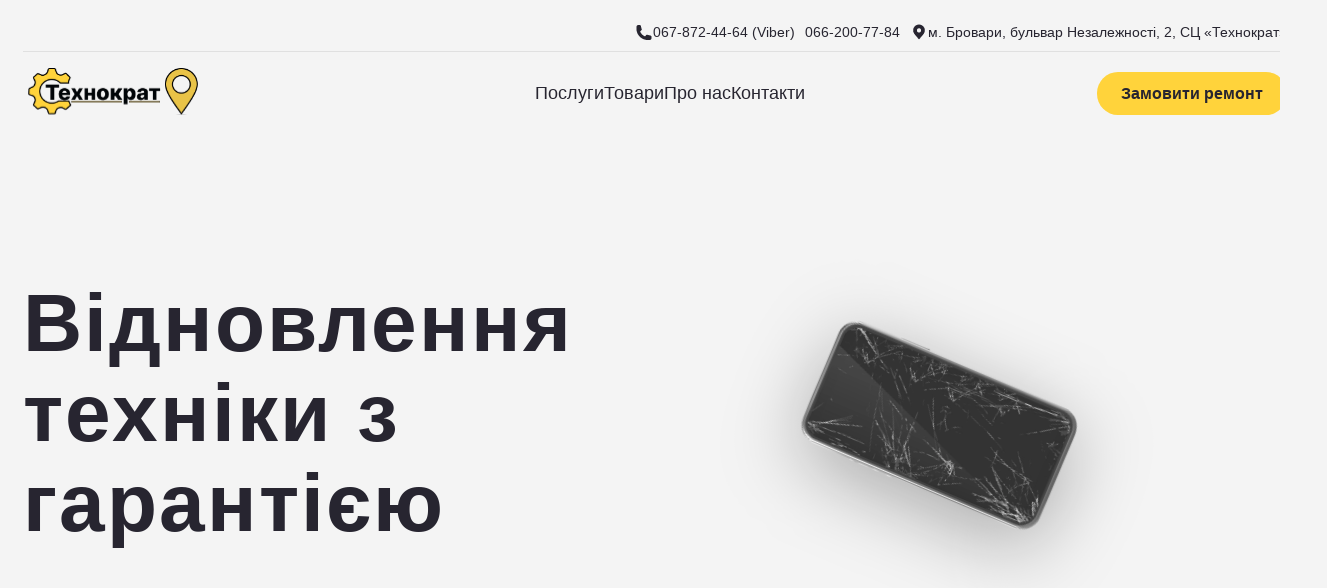

--- FILE ---
content_type: text/html; charset=utf-8
request_url: http://tehnokrat.kiev.ua/
body_size: 7671
content:
<!DOCTYPE html>
<html lang="uk">
<head>
    <meta charset="utf-8" />
    <title>&#x413;&#x43E;&#x43B;&#x43E;&#x432;&#x43D;&#x430; - Technokrat</title>
    <meta name="viewport" content="width=device-width, initial-scale=1.0" />

    <link href="https://cdn.jsdelivr.net/combine/npm/daisyui@5/base/reset.css,npm/daisyui@5/base/svg.css,npm/daisyui@5/base/properties.css,npm/daisyui@5/base/rootscrollgutter.css,npm/daisyui@5/base/scrollbar.css,npm/daisyui@5/base/rootscrolllock.css,npm/daisyui@5/components/button.css,npm/daisyui@5/components/modal.css,npm/daisyui@5/theme/light.css"
          rel="stylesheet"
          type="text/css" />

    <!-- Локальні стилі -->
    <link rel="stylesheet" href="/css/home.css?v=ar46KfPT9pXhzil8QRXQfbxjRqLsrSE0X1fFo8cQcs8" />

    <link rel="icon" href="/assets/imgs/favicon.ico" type="image/x-icon" />
</head>
<body>
    <div b-xt5f7t2b3d id="image-preview" style="display: none; position: absolute; z-index: 9999; pointer-events: none;">
        <img b-xt5f7t2b3d id="image-preview-img" src="" style="max-width: 300px; max-height: 300px; border-radius: 8px; box-shadow: 0 4px 10px rgba(0,0,0,0.3);" />
    </div>
    <!-- Mobile Header -->
    <header b-xt5f7t2b3d class="new_header mobile-only">
        <div b-xt5f7t2b3d class="new_header__second_row">
            <a b-xt5f7t2b3d href="/">
                <img b-xt5f7t2b3d src="/assets/imgs/logo.svg" alt="Logo" />
            </a>
            <div b-xt5f7t2b3d class="new_header__second_row__mobile_group">
                <label b-xt5f7t2b3d for="order-consultation-modal" class="phone-icon-mobile">
                   
                    <svg b-xt5f7t2b3d width="44"
                         height="44"
                         viewBox="0 0 44 44"
                         fill="none"
                         xmlns="http://www.w3.org/2000/svg">
                        <path b-xt5f7t2b3d d="M18 13C18.5 13 20.5 17.5 20.5 18C20.5 19 19 20 18.5 21C18 22 19 23 20 24C20.39 24.39 22 26 23 25.5C24 25 25 23.5 26 23.5C26.5 23.5 31 25.5 31 26C31 28 29.5 29.5 28 30C26.5 30.5 25.5 30.5 23.5 30C21.5 29.5 20 29 17.5 26.5C15 24 14.5 22.5 14 20.5C13.5 18.5 13.5 17.5 14 16C14.5 14.5 16 13 18 13Z"
                              stroke="black"
                              stroke-width="2"
                              stroke-linecap="round"
                              stroke-linejoin="round" />
                    </svg>
                    <div b-xt5f7t2b3d class="phone-icon-mobile" style="display:flex; flex-direction:column; gap:4px;">
                        <a b-xt5f7t2b3d href="tel:0678724464" style="text-decoration:none; font-size:14px; font-weight:500; white-space:nowrap;">
                            067-872-44-64 (Viber)
                        </a>
                        <a b-xt5f7t2b3d href="tel:0662007784" style="text-decoration:none; font-size:14px; font-weight:500; white-space:nowrap;">
                            066-200-77-84
                        </a>
                    </div>
                </label>
                <div b-xt5f7t2b3d class="new_header__second_row__mobile_group__menu_button">
                    <svg b-xt5f7t2b3d width="24"
                         height="24"
                         viewBox="0 0 24 24"
                         fill="none"
                         xmlns="http://www.w3.org/2000/svg">
                        <path b-xt5f7t2b3d d="M4.125 7.125H19.875M4.125 12H19.875M4.125 16.875H19.875"
                              stroke="black"
                              stroke-width="1.5"
                              stroke-miterlimit="10"
                              stroke-linecap="round" />
                    </svg>
                </div>
            </div>
        </div>
    </header>

    <!-- Desktop Header -->
    <header b-xt5f7t2b3d class="desktop-header desktop-only">
        <div b-xt5f7t2b3d class="container">
            <div b-xt5f7t2b3d class="desktop-header__top">
                <div b-xt5f7t2b3d class="desktop-header__contact-info">
                    <div b-xt5f7t2b3d class="desktop-header__phone-numbers">
                        <img b-xt5f7t2b3d src="/assets/imgs/phone.svg" alt="Phone" loading="lazy" />
                        <a b-xt5f7t2b3d>067-872-44-64 (Viber)</a>
                        <a b-xt5f7t2b3d>066-200-77-84</a>
                    </div>
                    <div b-xt5f7t2b3d class="desktop-header__location">
                        <img b-xt5f7t2b3d src="/assets/imgs/geo.svg" alt="Location" loading="lazy" />
                        <span b-xt5f7t2b3d>м. Бровари, бульвар Незалежності, 2, СЦ «Технократ»</span>
                    </div>
                </div>
            </div>

            <div b-xt5f7t2b3d class="desktop-header__main">
                <a b-xt5f7t2b3d href="/" class="desktop-header__logo">
                    <img b-xt5f7t2b3d src="/assets/imgs/logo.svg" alt="Технократ" />
                </a>

                <nav b-xt5f7t2b3d class="desktop-header__nav">
                    <ul b-xt5f7t2b3d class="desktop-header__nav-list">
                        <li b-xt5f7t2b3d>
                            <a href="/User/Services/List">Послуги</a>
                        </li>
                        <li b-xt5f7t2b3d>
                            <a href="/User/Product">Товари</a>
                        </li>
                        <li b-xt5f7t2b3d>
                            <a href="/User/Home/About">Про нас</a>
                        </li>
                        <li b-xt5f7t2b3d>
                            <a href="/User/Home/Contacts">Контакти</a>
                        </li>
                    </ul>
                </nav>

                <a for="order-product-modal" class="desktop-header__order-btn" href="/User/Application/Help">Замовити ремонт</a>
            </div>
        </div>
    </header>

    <div b-xt5f7t2b3d class="mobile-menu-overlay" id="mobileMenu" style="display: none">
        <div b-xt5f7t2b3d class="mobile-menu__header">
            <img b-xt5f7t2b3d src="/assets/imgs/logo.svg" alt="Logo" class="mobile-menu__logo" />
            <button b-xt5f7t2b3d class="mobile-menu__close"
                    id="closeMobileMenu"
                    aria-label="Закрити меню">
                <svg b-xt5f7t2b3d width="24"
                     height="24"
                     viewBox="0 0 24 24"
                     fill="none"
                     xmlns="http://www.w3.org/2000/svg">
                    <path b-xt5f7t2b3d d="M11.9998 13.3998L7.0998 18.2998C6.91647 18.4831 6.68314 18.5748 6.3998 18.5748C6.11647 18.5748 5.88314 18.4831 5.6998 18.2998C5.51647 18.1165 5.4248 17.8831 5.4248 17.5998C5.4248 17.3165 5.51647 17.0831 5.6998 16.8998L10.5998 11.9998L5.6998 7.0998C5.51647 6.91647 5.4248 6.68314 5.4248 6.3998C5.4248 6.11647 5.51647 5.88314 5.6998 5.6998C5.88314 5.51647 6.11647 5.4248 6.3998 5.4248C6.68314 5.4248 6.91647 5.51647 7.0998 5.6998L11.9998 10.5998L16.8998 5.6998C17.0831 5.51647 17.3165 5.4248 17.5998 5.4248C17.8831 5.4248 18.1165 5.51647 18.2998 5.6998C18.4831 5.88314 18.5748 6.11647 18.5748 6.3998C18.5748 6.68314 18.4831 6.91647 18.2998 7.0998L13.3998 11.9998L18.2998 16.8998C18.4831 17.0831 18.5748 17.3165 18.5748 17.5998C18.5748 17.8831 18.4831 18.1165 18.2998 18.2998C18.1165 18.4831 17.8831 18.5748 17.5998 18.5748C17.3165 18.5748 17.0831 18.4831 16.8998 18.2998L11.9998 13.3998Z"
                          fill="black" />
                </svg>
            </button>
        </div>
        <nav b-xt5f7t2b3d class="mobile-menu__nav">
            <ul b-xt5f7t2b3d>
                <li b-xt5f7t2b3d>
                    <a href="/User/Services/List">Послуги</a>
                </li>
                <li b-xt5f7t2b3d>
                    <a href="/User/Product">Товари</a>
                </li>
                <li b-xt5f7t2b3d>
                    <a href="/User/Home/About">Про нас</a>
                </li>
                <li b-xt5f7t2b3d>
                    <a href="/User/Home/Contacts">Контакти</a>
                </li>
            </ul>
            <a for="order-product-modal" class="mobile-menu__order-btn" href="/User/Application/Help">Замовити ремонт</a>
        </nav>
        <div b-xt5f7t2b3d class="mobile-menu__footer">
            <div b-xt5f7t2b3d class="mobile-menu__phones">
                <img b-xt5f7t2b3d src="/assets/imgs/phone.svg" alt="Phone" />
                <span b-xt5f7t2b3d>067-872-44-64 (Viber),</span>
                <span b-xt5f7t2b3d>066-200-77-84</span>
            </div>
            <div b-xt5f7t2b3d class="mobile-menu__location">
                <span b-xt5f7t2b3d>м. Бровари, бульвар Незалежності, 2, СЦ «Технократ»</span>
            </div>
        </div>
    </div>


    
<html lang="uk">
    <main class="sections">
      <section class="hero">
        <div class="container">
          <div class="hero__first_row">
            <h1 class="title_1">Відновлення техніки з гарантією</h1>
            <div class="hero__first_row__img_container">
              <img
                class="hero__first_row__img"
                src="/assets/imgs/phone-hero.webp"
                alt="Phone large hero"
                fetchpriority="high"
              />
            </div>
          </div>

          <div class="hero__second_row">
            <div class="hero__second_row__item">
              <div class="title_2 font-extra-bold">5+</div>
              <div>
                <p class="paragraph_3 font-semibold">років</p>
                <p class="paragraph_3">досвіду ремонту техніки</p>
              </div>
            </div>
            <div class="hero__second_row__item">
              <div class="title_2 font-extra-bold">60-120</div>
              <div>
                <p class="paragraph_3 font-semibold">хвилин</p>
                <p class="paragraph_3">середній час ремонту</p>
              </div>
            </div>
            <div class="hero__second_row__item">
              <div class="title_2 font-extra-bold">30</div>
              <div>
                <p class="paragraph_3 font-semibold">днів</p>
                <p class="paragraph_3">гарантії</p>
              </div>
            </div>
          </div>
        </div>
      </section>

      <section class="repair-steps">
        <div class="container">
          <div class="repair-steps__title">
            <p class="paragraph_1">Розрахуйте вартість ремонту</p>
            <button class="repair-steps__button">за 2 кроки</button>
          </div>
          <img
            class="repair-steps__arrow"
            src="/assets/imgs/circle-arrow-down.svg"
            alt="Circle arrow down"
            loading="lazy"
          />
        </div>
        <div class="repair-steps__devices">
          <p>Виберіть пристрій щоб дізнатися вартість ремонту</p>
          <div class="repair-steps__devices__device-list">
            <a class="repair-steps__devices__device-list__item" href="/User/Services/Phone">
              <img
                class="repair-steps__devices__device-list__item__icon"
                src="/assets/imgs/sections/repair-steps/phone.svg"
                alt="Phone"
                loading="lazy"
              />
              Смартфон
            </a>
            <a class="repair-steps__devices__device-list__item" href="/User/Services/Laptop">
              <img
                class="repair-steps__devices__device-list__item__icon"
                src="/assets/imgs/sections/repair-steps/laptop.svg"
                alt="Laptop"
                loading="lazy"
              />
              Ноутбук
            </a>
            <a class="repair-steps__devices__device-list__item" href="/User/Services/Printer">
              <img
                class="repair-steps__devices__device-list__item__icon"
                src="/assets/imgs/sections/repair-steps/print.svg"
                alt="Printer"
                loading="lazy"
              />
              Принтер
            </a>
            <a class="repair-steps__devices__device-list__item" href="/User/Services/TV">
              <img
                class="repair-steps__devices__device-list__item__icon"
                src="/assets/imgs/sections/repair-steps/tv.svg"
                alt="TV"
                loading="lazy"
              />
              Телевізор
            </a>
            <a class="repair-steps__devices__device-list__item" href="/User/Services/List">
              <img
                class="repair-steps__devices__device-list__item__icon"
                src="/assets/imgs/sections/repair-steps/other.svg"
                alt="Other"
                loading="lazy"
              />
              Інша техніка
            </a>
          </div>
        </div>
      </section>

      <section class="popular-services">
        <div class="container">
          <div class="popular-services__title">
            <h2 class="heading_3 font-semibold">Популярні послуги</h2>
            <p class="paragraph_2">Всі процеси відкриті та зрозумілі</p>
          </div>
          <div class="popular-services__list">
            <div class="popular-services__list__item">
              <img
                src="/assets/imgs/sections/popular-services/1.webp"
                alt="Ремонт смартфонів"
                loading="lazy"
              />
              <span class="font-bold">Ремонт смартфонів</span>
            </div>
            <div class="popular-services__list__item">
              <img
                src="/assets/imgs/sections/popular-services/2.webp"
                alt="Ремонт планшетів"
                loading="lazy"
              />
              <span class="font-bold">Ремонт планшетів</span>
            </div>
            <div class="popular-services__list__item">
              <img
                src="/assets/imgs/sections/popular-services/3.webp"
                alt="Ремонт ноутбуків"
                loading="lazy"
              />
              <span class="font-bold">Ремонт ноутбуків</span>
            </div>
            <div class="popular-services__list__item">
              <img
                src="/assets/imgs/sections/popular-services/4.png"
                alt="Ремонт комп'ютерів"
                loading="lazy"
              />
              <span class="font-bold">Ремонт комп'ютерів</span>
            </div>

            <div class="popular-services__list__item">
              <img
                src="/assets/imgs/sections/popular-services/5.webp"
                alt="Ремонт принтерів"
                loading="lazy"
              />
              <span class="font-bold">Ремонт принтерів</span>
            </div>
            <div class="popular-services__list__item">
              <img
                src="/assets/imgs/sections/popular-services/6.webp"
                alt="Ремонт телевізорів"
                loading="lazy"
              />
              <span class="font-bold">Ремонт телевізорів</span>
            </div>
            <div class="popular-services__list__item">
              <img
                src="/assets/imgs/sections/popular-services/7.webp"
                alt="Налаштування ПЗ"
                loading="lazy"
              />
              <span class="font-bold">Налаштування ПЗ</span>
            </div>
            <div class="popular-services__list__item">
              <img
                src="/assets/imgs/sections/popular-services/8.webp"
                alt="Заправка картриджів"
                loading="lazy"
              />
              <span class="font-bold">Заправка картриджів</span>
            </div>
          </div>
          <a href="/User/Services/List">
            <button class="primary_button">Більше послуг</button>
          </a>
        </div>
      </section>

      <section class="how-we-work">
        <div class="container">
          <div class="how-we-work__title">
            <h2 class="heading_3 font-semibold">Як ми працюємо?</h2>
            <p class="paragraph_2">Всі процеси відкриті та зрозумілі</p>
          </div>
          <ul class="how-we-work__list">
            <li class="how-we-work__list__item">
              <img
                class="how-we-work__list__item__icon"
                src="/assets/imgs/sections/how-we-work/1.svg"
                alt="Швидко"
                loading="lazy"
              />
              <div class="how-we-work__list__item__description">
                <div class="paragraph_2 font-bold">Швидко</div>
                <div class="how-we-work__list__item__description__text">
                  Діагностика 1 година
                </div>
              </div>
            </li>
            <li class="how-we-work__list__item">
              <img
                class="how-we-work__list__item__icon"
                src="/assets/imgs/sections/how-we-work/2.svg"
                alt="Якісно"
                loading="lazy"
              />
              <div class="how-we-work__list__item__description">
                <div class="paragraph_2 font-bold">Якісно</div>
                <div class="how-we-work__list__item__description__text">
                  Гарантія до 36 місяців
                </div>
              </div>
            </li>
            <li class="how-we-work__list__item">
              <img
                class="how-we-work__list__item__icon"
                src="/assets/imgs/sections/how-we-work/3.svg"
                alt="Безкоштовна доставка"
                loading="lazy"
              />
              <div class="how-we-work__list__item__description">
                <div class="paragraph_2 font-bold">Безкоштовна доставка</div>
                <div class="how-we-work__list__item__description__text">
                  Заберемо вашу техніку на ремонт
                </div>
              </div>
            </li>
            <li class="how-we-work__list__item">
              <img
                class="how-we-work__list__item__icon"
                src="/assets/imgs/sections/how-we-work/4.svg"
                alt="Вигідно"
                loading="lazy"
              />
              <div class="how-we-work__list__item__description">
                <div class="paragraph_2 font-bold">Вигідно</div>
                <div class="how-we-work__list__item__description__text">
                  Чесні ціни + Гарантійний ремонт
                </div>
              </div>
            </li>
          </ul>
        </div>
      </section>

      <section class="guarantee-section">
        <div class="container">
          <div class="guarantee-section__part guarantee-section__part--one">
            <div class="guarantee-section__img-container">
              <img
                src="/assets/imgs/sections/guarantee/parts.webp"
                alt="Оригінальні запчастини"
                loading="lazy"
              />
            </div>
            <div class="guarantee-section__text-content">
              <h2 class="guarantee-section__title">
                Ми використовуємо тільки оригінальні запчастини та комплектуючі
              </h2>
              <p class="guarantee-section__desc">
                Ми надаємо гарантію на всі ремонтно-відновлювальні дії, що
                виконуються, а також не забуваємо і про запчастини/комплектуючі.
                Термін дії гарантійного талону встановлюється згідно з роком
                виробництва/випуску техніки, а також характером виявлених
                несправностей.
              </p>
            </div>
          </div>

          <div class="guarantee-section__part guarantee-section__part--two">
            <div class="guarantee-section__text-content">
              <h3 class="guarantee-section__subtitle">
                Повний пакет документів після ремонту
              </h3>
              <p class="guarantee-section__desc">
                Наш спеціаліст оформить на всі види виконаних робіт спеціальні
                документи – «Акт приймання–передачі техніки» та «Акт надання
                послуг». У них обов'язково вказуються всі дії щодо пристрою та
                використані запчастини/комплектуючі.
              </p>
            </div>
            <div class="guarantee-section__img-container">
              <img
                src="/assets/imgs/sections/guarantee/docs.webp"
                alt="Документи після ремонту"
                loading="lazy"
              />
            </div>
          </div>

          <a for="order-consultation-modal" class="secondary_button" href="/User/Application/Help">Отримати консультацію </a>
          
        </div>
      </section>

      <section class="reviews-section">
        <div class="container">
          <div class="reviews-section__title">
            <h2 class="title_2 font-semibold">Наші клієнти та відгуки</h2>
          </div>
          <div class="reviews-section__list">
            <div class="reviews-section__card">
                <div class="reviews-section__stars">
                    <img src="/assets/imgs/star-full.svg"
                            alt="star"
                            loading="lazy" />
                    <img src="/assets/imgs/star-full.svg"
                            alt="star"
                            loading="lazy" />
                    <img src="/assets/imgs/star-full.svg"
                            alt="star"
                            loading="lazy" />
                    <img src="/assets/imgs/star-full.svg"
                            alt="star"
                            loading="lazy" />
                    <img src="/assets/imgs/star-empty.svg"
                            alt="star"
                            loading="lazy" />
                </div>
                <div class="reviews-section__text">
                    «Ремонт зробили дуже швидко та акуратно! Приємно вражена сервісом, обов’язково звернуся ще.»
                    – Олена К., UX-дизайнер
                </div>
                <br>
                <div class="reviews-section__user">
                    <img class="reviews-section__user-avatar"
                            src="/img/feedbacks/woman4.jpeg"
                            alt="Zeen Rai"
                            loading="lazy" />
                </div>
            </div>
            <div class="reviews-section__card">
                <div class="reviews-section__stars">
                    <img src="/assets/imgs/star-full.svg"
                            alt="star"
                            loading="lazy" />
                    <img src="/assets/imgs/star-full.svg"
                            alt="star"
                            loading="lazy" />
                    <img src="/assets/imgs/star-full.svg"
                            alt="star"
                            loading="lazy" />
                    <img src="/assets/imgs/star-full.svg"
                            alt="star"
                            loading="lazy" />
                    <img src="/assets/imgs/star-full.svg"
                            alt="star"
                            loading="lazy" />
                </div>
                <div class="reviews-section__text">
                    «Ноутбук лагодили всього за день. Все працює чудово. Дякую команді за професійний підхід!»
                    – Андрій П., Фотограф
                </div>
                <div class="reviews-section__user">
                    <img class="reviews-section__user-avatar"
                             src="/img/feedbacks/man1.jpg"
                            alt="Zara M."
                            loading="lazy" />
                </div>
            </div>
            <div class="reviews-section__card">
                <div class="reviews-section__stars">
                    <img src="/assets/imgs/star-full.svg"
                            alt="star"
                            loading="lazy" />
                    <img src="/assets/imgs/star-full.svg"
                            alt="star"
                            loading="lazy" />
                    <img src="/assets/imgs/star-full.svg"
                            alt="star"
                            loading="lazy" />
                    <img src="/assets/imgs/star-full.svg"
                            alt="star"
                            loading="lazy" />
                    <img src="/assets/imgs/star-empty.svg"
                            alt="star"
                            loading="lazy" />
                </div>
                <div class="reviews-section__text">
                        «Довго шукав майстрів, яким можна довірити свій пристрій. Тут все зробили на вищому рівні.»
                        – Марія Л., Маркетолог
                </div>
                    <br>
                <div class="reviews-section__user">
                    <img class="reviews-section__user-avatar"
                            src="/assets/imgs/user1.jpg"
                            alt="Zeen Rai"
                            loading="lazy" />
                </div>
            </div>
            <div class="reviews-section__card">
                <div class="reviews-section__stars">
                    <img src="/assets/imgs/star-full.svg"
                            alt="star"
                            loading="lazy" />
                    <img src="/assets/imgs/star-full.svg"
                            alt="star"
                            loading="lazy" />
                    <img src="/assets/imgs/star-full.svg"
                            alt="star"
                            loading="lazy" />
                    <img src="/assets/imgs/star-full.svg"
                            alt="star"
                            loading="lazy" />
                    <img src="/assets/imgs/star-full.svg"
                            alt="star"
                            loading="lazy" />
                </div>
                <div class="reviews-section__text">
                        «Якість обслуговування приємно здивувала. Проблему з телевізором вирішили швидко й без зайвих витрат.»
                        – Ірина С., Вчителька
                </div>
                <div class="reviews-section__user">
                    <img class="reviews-section__user-avatar"
                            src="/img/feedbacks/woman3.jpeg"
                            alt="Zara M."
                            loading="lazy" />
                </div>
            </div>
            <div class="reviews-section__card">
                <div class="reviews-section__stars">
                    <img src="/assets/imgs/star-full.svg"
                            alt="star"
                            loading="lazy" />
                    <img src="/assets/imgs/star-full.svg"
                            alt="star"
                            loading="lazy" />
                    <img src="/assets/imgs/star-full.svg"
                            alt="star"
                            loading="lazy" />
                    <img src="/assets/imgs/star-full.svg"
                            alt="star"
                            loading="lazy" />
                    <img src="/assets/imgs/star-empty.svg"
                            alt="star"
                            loading="lazy" />
                </div>
                <div class="reviews-section__text">
                        «Дуже задоволена ремонтом планшета. Повернули до життя те, що я вже хотіла викинути. Молодці!»
                        – Катерина М., Студентка
                </div>
                <div class="reviews-section__user">
                    <img class="reviews-section__user-avatar"
                            src="/img/feedbacks/woman2.jpg"
                            alt="Zeen Rai"
                            loading="lazy" />
                </div>
            </div>
            <div class="reviews-section__card">
                <div class="reviews-section__stars">
                    <img src="/assets/imgs/star-full.svg"
                            alt="star"
                            loading="lazy" />
                    <img src="/assets/imgs/star-full.svg"
                            alt="star"
                            loading="lazy" />
                    <img src="/assets/imgs/star-full.svg"
                            alt="star"
                            loading="lazy" />
                    <img src="/assets/imgs/star-full.svg"
                            alt="star"
                            loading="lazy" />
                    <img src="/assets/imgs/star-full.svg"
                            alt="star"
                            loading="lazy" />
                </div>
                <div class="reviews-section__text">
                        «Замінили деталі швидко, усе пояснили доступно. Сервісом задоволений на всі 100%.»
                        – Віталій Р., Менеджер з продажу
                </div>
                <br>
                <div class="reviews-section__user">
                    <img class="reviews-section__user-avatar"
                            src="/img/feedbacks/man2.jpeg"
                            alt="Zara M."
                            loading="lazy" />
                </div>
            </div>
        </div>
      </div>      
      </section>

      <div class="location-sections-wrapper">
        <section class="bring-yourself-section">
          <div class="bring-yourself-section__container">
            <h2 class="bring-yourself-section__title">
              Завезіть техніку самостійно
            </h2>
            <p class="bring-yourself-section__desc">
              або замовляйте нашого кур'єра. Це безкоштовно!
            </p>
            <div class="bring-yourself-section__location">
              <img
                src="/assets/imgs/geo.svg"
                alt="Геолокація"
                class="bring-yourself-section__icon"
              />
              <span class="bring-yourself-section__city"><b>Бровари,</b></span>
            </div>
            <div class="bring-yourself-section__address">
              бульвар Незалежності, 2, СЦ «Технократ»
            </div>
            <div class="bring-yourself-section__schedule-title">
              Графік роботи:
            </div>
            <div class="bring-yourself-section__schedule">
              <div>Пн–Пт: 10:00–18:00</div>
              <div>Субота: 10:00–16:00</div>
              <div>Неділя — вихідний</div>
            </div>
            <a for="order-consultation-modal" class="primary_button" href="/User/Application/Help">Отримати консультацію</a>
          </div>
        </section>

        <section class="nova-poshta-section">
          <div class="nova-poshta-section__container">
            <h2 class="nova-poshta-section__title">
              Надсилайте техніку на ремонт Новою Поштою
            </h2>
            <p class="nova-poshta-section__desc">
              Наш сервісний центр приймає техніку на ремонт з будь-якої точки
              України
            </p>
            <div class="nova-poshta-section__instructions">
              <b>Щоб відправити техніку на ремонт, вам необхідно:</b>
              <ol class="nova-poshta-section__steps">
                <li>
                  1. Зв'язатися з нами за телефоном або електронною поштою та
                  повідомити про несправність.
                </li>
                <li>
                  2. Отримати від нас адресу та номер відділення для відправки
                  техніки.
                </li>
                <li>3. Упакувати техніку в коробку чи пакет.</li>
                <li>4. Сплатити вартість доставки.</li>
              </ol>
            </div>
            <label for="order-repair-modal" class="nova-poshta-section__button">
              <img
                src="/assets/imgs/novaposhta.svg"
                alt="Нова Пошта"
                class="nova-poshta-section__button-icon"
              />
              <span>
                   <a href="/User/Application/Help">Детальніше</a>
              </span>
            </label>
          </div>
        </section>
      </div>
    </main>
</html>



    <footer b-xt5f7t2b3d class="footer">
        <div b-xt5f7t2b3d class="footer__container">
            <div b-xt5f7t2b3d class="footer__logos">
                <img b-xt5f7t2b3d src="/assets/imgs/sunrise_logo.webp"
                     alt="Sunrise Logo"
                     class="footer__sunrise-logo"
                     loading="lazy" />
                <img b-xt5f7t2b3d src="/assets/imgs/logo.svg"
                     alt="Logo"
                     class="footer__main-logo"
                     loading="lazy" />
            </div>
            <div b-xt5f7t2b3d class="footer__section">
                <div b-xt5f7t2b3d class="footer__section-title">Інформація</div>
                <div b-xt5f7t2b3d class="footer__section-link">
                    <a href="/User/Home/About">Про нас</a>
                </div>
                <div b-xt5f7t2b3d class="footer__section-link">
                    <a href="/User/Services/List">Ціни на послуги</a>
                </div>
                <div b-xt5f7t2b3d class="footer__section-link">
                    <a for="order-consultation-modal" href="/User/Application/Help">Консультація</a>
                </div>
            </div>
            <div b-xt5f7t2b3d class="footer__section">
                <div b-xt5f7t2b3d class="footer__section-title">Послуги</div>
                <div b-xt5f7t2b3d class="footer__section-link">
                    <a href="/User/Services/Phone">Ремонт телефонів</a>
                </div>
                <div b-xt5f7t2b3d class="footer__section-link"><a href="/User/Services/Laptop">Ноутбуки</a></div>
                <div b-xt5f7t2b3d class="footer__section-link"><a href="/User/Services/List">Інше</a></div>
            </div>
            <div b-xt5f7t2b3d class="footer__section">
                <div b-xt5f7t2b3d class="footer__section-title">Контакти</div>
                <div b-xt5f7t2b3d class="footer__contact-row">
                    <span b-xt5f7t2b3d>
                        <b b-xt5f7t2b3d>м. Бровари,</b><br b-xt5f7t2b3d />бульвар Незалежності, 2, СЦ
                        «Технократ»
                    </span>
                </div>
                <div b-xt5f7t2b3d class="footer__contact-row">
                    <img b-xt5f7t2b3d src="/assets/imgs/clock.svg" alt="Clock" loading="lazy" />
                    <span b-xt5f7t2b3d>ПН-ПТ: 10:00–18:00</span>
                </div>
                <div b-xt5f7t2b3d class="footer__contact-row">
                    <img b-xt5f7t2b3d src="/assets/imgs/phone.svg" alt="Phone" loading="lazy" />
                    <span b-xt5f7t2b3d>067-872-44-64 (Viber)<br b-xt5f7t2b3d />066-200-77-84</span>
                </div>
            </div>
            <div b-xt5f7t2b3d class="footer__privacy">
                <div b-xt5f7t2b3d class="footer__copyright">
                    Copyright © 2025 Технократ. Усі права захищені
                </div>
                <div b-xt5f7t2b3d class="footer__privacy-links">
                    <a href="/Admin/Account/Login">Адміністратору</a>
                </div>
            </div>
        </div>
    </footer>
    
  
    
    <script src="/js/main.js"></script>
    <script src="/js/filters.js"></script>
</body>

</html>



--- FILE ---
content_type: text/css; charset=utf-8
request_url: https://cdn.jsdelivr.net/combine/npm/daisyui@5/base/reset.css,npm/daisyui@5/base/svg.css,npm/daisyui@5/base/properties.css,npm/daisyui@5/base/rootscrollgutter.css,npm/daisyui@5/base/scrollbar.css,npm/daisyui@5/base/rootscrolllock.css,npm/daisyui@5/components/button.css,npm/daisyui@5/components/modal.css,npm/daisyui@5/theme/light.css
body_size: 4946
content:
/**
 * Combined by jsDelivr.
 * Original files:
 * - /npm/daisyui@5.5.14/base/reset.css
 * - /npm/daisyui@5.5.14/base/svg.css
 * - /npm/daisyui@5.5.14/base/properties.css
 * - /npm/daisyui@5.5.14/base/rootscrollgutter.css
 * - /npm/daisyui@5.5.14/base/scrollbar.css
 * - /npm/daisyui@5.5.14/base/rootscrolllock.css
 * - /npm/daisyui@5.5.14/components/button.css
 * - /npm/daisyui@5.5.14/components/modal.css
 * - /npm/daisyui@5.5.14/theme/light.css
 *
 * Do NOT use SRI with dynamically generated files! More information: https://www.jsdelivr.com/using-sri-with-dynamic-files
 */
/*! 🌼 daisyUI 5.5.13 - MIT License */ @layer base{*,:after,::backdrop,:before,::file-selector-button{box-sizing:border-box;border:0 solid;margin:0;padding:0}:host,html{line-height:1.5;font-family:var(--default-font-family,ui-sans-serif,system-ui,sans-serif,"Apple Color Emoji","Segoe UI Emoji","Segoe UI Symbol","Noto Color Emoji");-webkit-tap-highlight-color:#0000}body{line-height:inherit}hr{height:0;color:inherit;border-top-width:1px}h1,h2,h3,h4,h5,h6{font-size:inherit;font-weight:inherit}a{color:inherit;-webkit-text-decoration:inherit;text-decoration:inherit}table{text-indent:0;border-color:inherit;border-collapse:collapse}::file-selector-button,button,input,optgroup,select,textarea{font:inherit;font-feature-settings:inherit;font-variation-settings:inherit;letter-spacing:inherit;color:inherit;background:0 0}input:where(:not([type=button],[type=reset],[type=submit])),select,textarea{border-width:1px}::file-selector-button,button,input:where([type=button],[type=reset],[type=submit]){appearance:button}:-moz-focusring{outline:auto}:-moz-ui-invalid{box-shadow:none}::-webkit-search-decoration{-webkit-appearance:none}menu,ol,ul{list-style:none}textarea{resize:vertical}::placeholder{opacity:1;color:color-mix(in oklch,currentColor 50%,#0000)}audio,canvas,embed,iframe,img,object,svg,video{vertical-align:middle;display:block}img,video{max-width:100%;height:auto}}

/*! 🌼 daisyUI 5.5.13 - MIT License */ @layer base{:root{--fx-noise:url("data:image/svg+xml,%3Csvg xmlns='http://www.w3.org/2000/svg' viewBox='0 0 200 200'%3E%3Cfilter id='a'%3E%3CfeTurbulence type='fractalNoise' baseFrequency='1.34' numOctaves='4' stitchTiles='stitch'%3E%3C/feTurbulence%3E%3C/filter%3E%3Crect width='200' height='200' filter='url(%23a)' opacity='0.2'%3E%3C/rect%3E%3C/svg%3E")}}

/*! 🌼 daisyUI 5.5.13 - MIT License */ @layer base{@property --radialprogress{syntax: "<percentage>"; inherits: true; initial-value: 0%;}}

/*! 🌼 daisyUI 5.5.13 - MIT License */ @layer base{:root{background:var(--page-scroll-bg,var(--root-bg));--page-scroll-bg-on:linear-gradient(var(--root-bg,#0000),var(--root-bg,#0000))color-mix(in srgb,var(--root-bg,#0000),oklch(0% 0 0) calc(var(--page-has-backdrop,0)*40%));--page-scroll-transition-on:background-color .3s ease-out;transition:var(--page-scroll-transition);scrollbar-gutter:var(--page-scroll-gutter,unset);scrollbar-gutter:if(style(--page-has-scroll: 1): var(--page-scroll-gutter,unset); else: unset)}@keyframes set-page-has-scroll{0%,to{--page-has-scroll:1}}}

/*! 🌼 daisyUI 5.5.13 - MIT License */ @layer base{:root{scrollbar-color:color-mix(in oklch,currentColor 35%,#0000)#0000}}

/*! 🌼 daisyUI 5.5.13 - MIT License */ @layer base{:root:not(span){overflow:var(--page-overflow)}}

/*! 🌼 daisyUI 5.5.13 - MIT License */ @layer utilities{:where(.btn){@layer daisyui.l1.l2.l3{&{width:unset}}}.prose :where(.btn-link):not(:where([class~=not-prose],[class~=not-prose] *)){text-decoration-line:none}.btn{@layer daisyui.l1.l2.l3{&{cursor:pointer;text-align:center;vertical-align:middle;outline-offset:2px;-webkit-user-select:none;user-select:none;padding-inline:var(--btn-p);color:var(--btn-fg);--tw-prose-links:var(--btn-fg);height:var(--size);font-size:var(--fontsize,.875rem);outline-color:var(--btn-color,var(--color-base-content));background-color:var(--btn-bg);background-size:auto,calc(var(--noise)*100%);background-image:none,var(--btn-noise);border-width:var(--border);border-style:solid;border-color:var(--btn-border);text-shadow:0 .5px oklch(100% 0 0/calc(var(--depth)*.15));touch-action:manipulation;box-shadow:0 .5px 0 .5px oklch(100% 0 0/calc(var(--depth)*6%))inset,var(--btn-shadow);--size:calc(var(--size-field,.25rem)*10);--btn-bg:var(--btn-color,var(--color-base-200));--btn-fg:var(--color-base-content);--btn-p:1rem;--btn-border:color-mix(in oklab,var(--btn-bg),#000 calc(var(--depth)*5%));--btn-shadow:0 3px 2px -2px color-mix(in oklab,var(--btn-bg)calc(var(--depth)*30%),#0000),0 4px 3px -2px color-mix(in oklab,var(--btn-bg)calc(var(--depth)*30%),#0000);--btn-noise:var(--fx-noise);border-start-start-radius:var(--join-ss,var(--radius-field));border-start-end-radius:var(--join-se,var(--radius-field));border-end-end-radius:var(--join-ee,var(--radius-field));border-end-start-radius:var(--join-es,var(--radius-field));flex-wrap:nowrap;flex-shrink:0;justify-content:center;align-items:center;gap:.375rem;font-weight:600;transition-property:color,background-color,border-color,box-shadow;transition-duration:.2s;transition-timing-function:cubic-bezier(0,0,.2,1);display:inline-flex}@media (hover:hover){&:hover{--btn-bg:color-mix(in oklab,var(--btn-color,var(--color-base-200)),#000 7%)}}&:focus-visible,&:has(:focus-visible){isolation:isolate;outline-width:2px;outline-style:solid}&:active:not(.btn-active){--btn-bg:color-mix(in oklab,var(--btn-color,var(--color-base-200)),#000 5%);--btn-border:color-mix(in oklab,var(--btn-color,var(--color-base-200)),#000 7%);--btn-shadow:0 0 0 0 oklch(0% 0 0/0),0 0 0 0 oklch(0% 0 0/0);translate:0 .5px}&:is(input[type=checkbox],input[type=radio]){appearance:none;&[aria-label]:after{--tw-content:attr(aria-label);content:var(--tw-content)}}&:where(input:checked:not(.filter .btn)){--btn-color:var(--color-primary);--btn-fg:var(--color-primary-content);isolation:isolate}}}.btn-disabled,.btn:disabled,.btn[disabled]{@layer daisyui.l1.l2{&{pointer-events:none;--btn-border:#0000;--btn-noise:none;--btn-fg:color-mix(in oklch,var(--color-base-content)20%,#0000)}&:not(.btn-link,.btn-ghost){background-color:color-mix(in oklab,var(--color-base-content)10%,transparent);box-shadow:none}}}.btn-active{@layer daisyui.l1.l2{&{--btn-bg:color-mix(in oklab,var(--btn-color,var(--color-base-200)),#000 7%);--btn-shadow:0 0 0 0 oklch(0% 0 0/0),0 0 0 0 oklch(0% 0 0/0);isolation:isolate}}}.btn-primary{@layer daisyui.l1.l2.l3{&{--btn-color:var(--color-primary);--btn-fg:var(--color-primary-content)}}}.btn-secondary{@layer daisyui.l1.l2.l3{&{--btn-color:var(--color-secondary);--btn-fg:var(--color-secondary-content)}}}.btn-accent{@layer daisyui.l1.l2.l3{&{--btn-color:var(--color-accent);--btn-fg:var(--color-accent-content)}}}.btn-neutral{@layer daisyui.l1.l2.l3{&{--btn-color:var(--color-neutral);--btn-fg:var(--color-neutral-content)}}}.btn-info{@layer daisyui.l1.l2.l3{&{--btn-color:var(--color-info);--btn-fg:var(--color-info-content)}}}.btn-success{@layer daisyui.l1.l2.l3{&{--btn-color:var(--color-success);--btn-fg:var(--color-success-content)}}}.btn-warning{@layer daisyui.l1.l2.l3{&{--btn-color:var(--color-warning);--btn-fg:var(--color-warning-content)}}}.btn-error{@layer daisyui.l1.l2.l3{&{--btn-color:var(--color-error);--btn-fg:var(--color-error-content)}}}.btn-ghost{@layer daisyui.l1{&:not(.btn-active,:hover,:active:focus,:focus-visible,input:checked:not(.filter .btn)){--btn-shadow:"";--btn-bg:#0000;--btn-border:#0000;--btn-noise:none;&:not(:disabled,[disabled],.btn-disabled){--btn-fg:var(--btn-color,currentColor);outline-color:currentColor}}@media (hover:none){&:not(.btn-active,:active,:focus-visible,input:checked:not(.filter .btn)):hover{--btn-shadow:"";--btn-bg:#0000;--btn-fg:var(--btn-color,currentColor);--btn-border:#0000;--btn-noise:none;outline-color:currentColor}}}}.btn-link{@layer daisyui.l1{&{--btn-border:#0000;--btn-bg:#0000;--btn-noise:none;--btn-shadow:"";outline-color:currentColor;text-decoration-line:underline}&:not(.btn-disabled,.btn:disabled,.btn[disabled]){--btn-fg:var(--btn-color,var(--color-primary))}&:is(.btn-active,:hover,:active:focus,:focus-visible){--btn-border:#0000;--btn-bg:#0000}}}.btn-outline,.btn-dash{@layer daisyui.l1{&:not(.btn-active,:hover,:active:focus,:focus-visible,input:checked:not(.filter .btn),:disabled,[disabled],.btn-disabled){--btn-shadow:"";--btn-bg:#0000;--btn-fg:var(--btn-color);--btn-border:var(--btn-color);--btn-noise:none}@media (hover:none){&:not(.btn-active,:active,:focus-visible,input:checked:not(.filter .btn)):hover{--btn-shadow:"";--btn-bg:#0000;--btn-fg:var(--btn-color);--btn-border:var(--btn-color);--btn-noise:none}}}}.btn-dash{border-style:dashed}.btn-soft{@layer daisyui.l1{&:not(.btn-active,:hover,:active:focus,:focus-visible,input:checked:not(.filter .btn),:disabled,[disabled],.btn-disabled){--btn-shadow:"";--btn-fg:var(--btn-color,var(--color-base-content));--btn-bg:color-mix(in oklab,var(--btn-color,var(--color-base-content))8%,var(--color-base-100));--btn-border:color-mix(in oklab,var(--btn-color,var(--color-base-content))10%,var(--color-base-100));--btn-noise:none}@media (hover:none){&:not(.btn-active,:active,:focus-visible,input:checked:not(.filter .btn)):hover{--btn-shadow:"";--btn-fg:var(--btn-color,var(--color-base-content));--btn-bg:color-mix(in oklab,var(--btn-color,var(--color-base-content))8%,var(--color-base-100));--btn-border:color-mix(in oklab,var(--btn-color,var(--color-base-content))10%,var(--color-base-100));--btn-noise:none}}}}.btn-xs{@layer daisyui.l1.l2{&{--fontsize:.6875rem;--btn-p:.5rem;--size:calc(var(--size-field,.25rem)*6)}}}.btn-sm{@layer daisyui.l1.l2{&{--fontsize:.75rem;--btn-p:.75rem;--size:calc(var(--size-field,.25rem)*8)}}}.btn-md{@layer daisyui.l1.l2{&{--fontsize:.875rem;--btn-p:1rem;--size:calc(var(--size-field,.25rem)*10)}}}.btn-lg{@layer daisyui.l1.l2{&{--fontsize:1.125rem;--btn-p:1.25rem;--size:calc(var(--size-field,.25rem)*12)}}}.btn-xl{@layer daisyui.l1.l2{&{--fontsize:1.375rem;--btn-p:1.5rem;--size:calc(var(--size-field,.25rem)*14)}}}.btn-square{@layer daisyui.l1.l2{&{width:var(--size);height:var(--size);padding-inline:0}}}.btn-circle{@layer daisyui.l1.l2{&{width:var(--size);height:var(--size);border-radius:3.40282e38px;padding-inline:0}}}.btn-wide{@layer daisyui.l1.l2{&{width:100%;max-width:16rem}}}.btn-block{@layer daisyui.l1.l2{&{width:100%}}}@media (width>=640px){:where(.btn){@layer daisyui.l1.l2.l3{&{width:unset}}}.sm\:prose :where(.btn-link):not(:where([class~=not-prose],[class~=not-prose] *)){text-decoration-line:none}.sm\:btn{@layer daisyui.l1.l2.l3{&{cursor:pointer;text-align:center;vertical-align:middle;outline-offset:2px;-webkit-user-select:none;user-select:none;padding-inline:var(--btn-p);color:var(--btn-fg);--tw-prose-links:var(--btn-fg);height:var(--size);font-size:var(--fontsize,.875rem);outline-color:var(--btn-color,var(--color-base-content));background-color:var(--btn-bg);background-size:auto,calc(var(--noise)*100%);background-image:none,var(--btn-noise);border-width:var(--border);border-style:solid;border-color:var(--btn-border);text-shadow:0 .5px oklch(100% 0 0/calc(var(--depth)*.15));touch-action:manipulation;box-shadow:0 .5px 0 .5px oklch(100% 0 0/calc(var(--depth)*6%))inset,var(--btn-shadow);--size:calc(var(--size-field,.25rem)*10);--btn-bg:var(--btn-color,var(--color-base-200));--btn-fg:var(--color-base-content);--btn-p:1rem;--btn-border:color-mix(in oklab,var(--btn-bg),#000 calc(var(--depth)*5%));--btn-shadow:0 3px 2px -2px color-mix(in oklab,var(--btn-bg)calc(var(--depth)*30%),#0000),0 4px 3px -2px color-mix(in oklab,var(--btn-bg)calc(var(--depth)*30%),#0000);--btn-noise:var(--fx-noise);border-start-start-radius:var(--join-ss,var(--radius-field));border-start-end-radius:var(--join-se,var(--radius-field));border-end-end-radius:var(--join-ee,var(--radius-field));border-end-start-radius:var(--join-es,var(--radius-field));flex-wrap:nowrap;flex-shrink:0;justify-content:center;align-items:center;gap:.375rem;font-weight:600;transition-property:color,background-color,border-color,box-shadow;transition-duration:.2s;transition-timing-function:cubic-bezier(0,0,.2,1);display:inline-flex}@media (hover:hover){&:hover{--btn-bg:color-mix(in oklab,var(--btn-color,var(--color-base-200)),#000 7%)}}&:focus-visible,&:has(:focus-visible){isolation:isolate;outline-width:2px;outline-style:solid}&:active:not(.btn-active){--btn-bg:color-mix(in oklab,var(--btn-color,var(--color-base-200)),#000 5%);--btn-border:color-mix(in oklab,var(--btn-color,var(--color-base-200)),#000 7%);--btn-shadow:0 0 0 0 oklch(0% 0 0/0),0 0 0 0 oklch(0% 0 0/0);translate:0 .5px}&:is(input[type=checkbox],input[type=radio]){appearance:none;&[aria-label]:after{--tw-content:attr(aria-label);content:var(--tw-content)}}&:where(input:checked:not(.filter .btn)){--btn-color:var(--color-primary);--btn-fg:var(--color-primary-content);isolation:isolate}}}.sm\:btn-disabled,.sm\:btn:disabled,.sm\:btn[disabled]{@layer daisyui.l1.l2{&{pointer-events:none;--btn-border:#0000;--btn-noise:none;--btn-fg:color-mix(in oklch,var(--color-base-content)20%,#0000)}&:not(.btn-link,.btn-ghost){background-color:color-mix(in oklab,var(--color-base-content)10%,transparent);box-shadow:none}}}.sm\:btn-active{@layer daisyui.l1.l2{&{--btn-bg:color-mix(in oklab,var(--btn-color,var(--color-base-200)),#000 7%);--btn-shadow:0 0 0 0 oklch(0% 0 0/0),0 0 0 0 oklch(0% 0 0/0);isolation:isolate}}}.sm\:btn-primary{@layer daisyui.l1.l2.l3{&{--btn-color:var(--color-primary);--btn-fg:var(--color-primary-content)}}}.sm\:btn-secondary{@layer daisyui.l1.l2.l3{&{--btn-color:var(--color-secondary);--btn-fg:var(--color-secondary-content)}}}.sm\:btn-accent{@layer daisyui.l1.l2.l3{&{--btn-color:var(--color-accent);--btn-fg:var(--color-accent-content)}}}.sm\:btn-neutral{@layer daisyui.l1.l2.l3{&{--btn-color:var(--color-neutral);--btn-fg:var(--color-neutral-content)}}}.sm\:btn-info{@layer daisyui.l1.l2.l3{&{--btn-color:var(--color-info);--btn-fg:var(--color-info-content)}}}.sm\:btn-success{@layer daisyui.l1.l2.l3{&{--btn-color:var(--color-success);--btn-fg:var(--color-success-content)}}}.sm\:btn-warning{@layer daisyui.l1.l2.l3{&{--btn-color:var(--color-warning);--btn-fg:var(--color-warning-content)}}}.sm\:btn-error{@layer daisyui.l1.l2.l3{&{--btn-color:var(--color-error);--btn-fg:var(--color-error-content)}}}.sm\:btn-ghost{@layer daisyui.l1{&:not(.btn-active,:hover,:active:focus,:focus-visible,input:checked:not(.filter .btn)){--btn-shadow:"";--btn-bg:#0000;--btn-border:#0000;--btn-noise:none;&:not(:disabled,[disabled],.btn-disabled){--btn-fg:var(--btn-color,currentColor);outline-color:currentColor}}@media (hover:none){&:not(.btn-active,:active,:focus-visible,input:checked:not(.filter .btn)):hover{--btn-shadow:"";--btn-bg:#0000;--btn-fg:var(--btn-color,currentColor);--btn-border:#0000;--btn-noise:none;outline-color:currentColor}}}}.sm\:btn-link{@layer daisyui.l1{&{--btn-border:#0000;--btn-bg:#0000;--btn-noise:none;--btn-shadow:"";outline-color:currentColor;text-decoration-line:underline}&:not(.btn-disabled,.btn:disabled,.btn[disabled]){--btn-fg:var(--btn-color,var(--color-primary))}&:is(.btn-active,:hover,:active:focus,:focus-visible){--btn-border:#0000;--btn-bg:#0000}}}.sm\:btn-outline,.sm\:btn-dash{@layer daisyui.l1{&:not(.btn-active,:hover,:active:focus,:focus-visible,input:checked:not(.filter .btn),:disabled,[disabled],.btn-disabled){--btn-shadow:"";--btn-bg:#0000;--btn-fg:var(--btn-color);--btn-border:var(--btn-color);--btn-noise:none}@media (hover:none){&:not(.btn-active,:active,:focus-visible,input:checked:not(.filter .btn)):hover{--btn-shadow:"";--btn-bg:#0000;--btn-fg:var(--btn-color);--btn-border:var(--btn-color);--btn-noise:none}}}}.sm\:btn-dash{border-style:dashed}.sm\:btn-soft{@layer daisyui.l1{&:not(.btn-active,:hover,:active:focus,:focus-visible,input:checked:not(.filter .btn),:disabled,[disabled],.btn-disabled){--btn-shadow:"";--btn-fg:var(--btn-color,var(--color-base-content));--btn-bg:color-mix(in oklab,var(--btn-color,var(--color-base-content))8%,var(--color-base-100));--btn-border:color-mix(in oklab,var(--btn-color,var(--color-base-content))10%,var(--color-base-100));--btn-noise:none}@media (hover:none){&:not(.btn-active,:active,:focus-visible,input:checked:not(.filter .btn)):hover{--btn-shadow:"";--btn-fg:var(--btn-color,var(--color-base-content));--btn-bg:color-mix(in oklab,var(--btn-color,var(--color-base-content))8%,var(--color-base-100));--btn-border:color-mix(in oklab,var(--btn-color,var(--color-base-content))10%,var(--color-base-100));--btn-noise:none}}}}.sm\:btn-xs{@layer daisyui.l1.l2{&{--fontsize:.6875rem;--btn-p:.5rem;--size:calc(var(--size-field,.25rem)*6)}}}.sm\:btn-sm{@layer daisyui.l1.l2{&{--fontsize:.75rem;--btn-p:.75rem;--size:calc(var(--size-field,.25rem)*8)}}}.sm\:btn-md{@layer daisyui.l1.l2{&{--fontsize:.875rem;--btn-p:1rem;--size:calc(var(--size-field,.25rem)*10)}}}.sm\:btn-lg{@layer daisyui.l1.l2{&{--fontsize:1.125rem;--btn-p:1.25rem;--size:calc(var(--size-field,.25rem)*12)}}}.sm\:btn-xl{@layer daisyui.l1.l2{&{--fontsize:1.375rem;--btn-p:1.5rem;--size:calc(var(--size-field,.25rem)*14)}}}.sm\:btn-square{@layer daisyui.l1.l2{&{width:var(--size);height:var(--size);padding-inline:0}}}.sm\:btn-circle{@layer daisyui.l1.l2{&{width:var(--size);height:var(--size);border-radius:3.40282e38px;padding-inline:0}}}.sm\:btn-wide{@layer daisyui.l1.l2{&{width:100%;max-width:16rem}}}.sm\:btn-block{@layer daisyui.l1.l2{&{width:100%}}}}@media (width>=768px){:where(.btn){@layer daisyui.l1.l2.l3{&{width:unset}}}.md\:prose :where(.btn-link):not(:where([class~=not-prose],[class~=not-prose] *)){text-decoration-line:none}.md\:btn{@layer daisyui.l1.l2.l3{&{cursor:pointer;text-align:center;vertical-align:middle;outline-offset:2px;-webkit-user-select:none;user-select:none;padding-inline:var(--btn-p);color:var(--btn-fg);--tw-prose-links:var(--btn-fg);height:var(--size);font-size:var(--fontsize,.875rem);outline-color:var(--btn-color,var(--color-base-content));background-color:var(--btn-bg);background-size:auto,calc(var(--noise)*100%);background-image:none,var(--btn-noise);border-width:var(--border);border-style:solid;border-color:var(--btn-border);text-shadow:0 .5px oklch(100% 0 0/calc(var(--depth)*.15));touch-action:manipulation;box-shadow:0 .5px 0 .5px oklch(100% 0 0/calc(var(--depth)*6%))inset,var(--btn-shadow);--size:calc(var(--size-field,.25rem)*10);--btn-bg:var(--btn-color,var(--color-base-200));--btn-fg:var(--color-base-content);--btn-p:1rem;--btn-border:color-mix(in oklab,var(--btn-bg),#000 calc(var(--depth)*5%));--btn-shadow:0 3px 2px -2px color-mix(in oklab,var(--btn-bg)calc(var(--depth)*30%),#0000),0 4px 3px -2px color-mix(in oklab,var(--btn-bg)calc(var(--depth)*30%),#0000);--btn-noise:var(--fx-noise);border-start-start-radius:var(--join-ss,var(--radius-field));border-start-end-radius:var(--join-se,var(--radius-field));border-end-end-radius:var(--join-ee,var(--radius-field));border-end-start-radius:var(--join-es,var(--radius-field));flex-wrap:nowrap;flex-shrink:0;justify-content:center;align-items:center;gap:.375rem;font-weight:600;transition-property:color,background-color,border-color,box-shadow;transition-duration:.2s;transition-timing-function:cubic-bezier(0,0,.2,1);display:inline-flex}@media (hover:hover){&:hover{--btn-bg:color-mix(in oklab,var(--btn-color,var(--color-base-200)),#000 7%)}}&:focus-visible,&:has(:focus-visible){isolation:isolate;outline-width:2px;outline-style:solid}&:active:not(.btn-active){--btn-bg:color-mix(in oklab,var(--btn-color,var(--color-base-200)),#000 5%);--btn-border:color-mix(in oklab,var(--btn-color,var(--color-base-200)),#000 7%);--btn-shadow:0 0 0 0 oklch(0% 0 0/0),0 0 0 0 oklch(0% 0 0/0);translate:0 .5px}&:is(input[type=checkbox],input[type=radio]){appearance:none;&[aria-label]:after{--tw-content:attr(aria-label);content:var(--tw-content)}}&:where(input:checked:not(.filter .btn)){--btn-color:var(--color-primary);--btn-fg:var(--color-primary-content);isolation:isolate}}}.md\:btn-disabled,.md\:btn:disabled,.md\:btn[disabled]{@layer daisyui.l1.l2{&{pointer-events:none;--btn-border:#0000;--btn-noise:none;--btn-fg:color-mix(in oklch,var(--color-base-content)20%,#0000)}&:not(.btn-link,.btn-ghost){background-color:color-mix(in oklab,var(--color-base-content)10%,transparent);box-shadow:none}}}.md\:btn-active{@layer daisyui.l1.l2{&{--btn-bg:color-mix(in oklab,var(--btn-color,var(--color-base-200)),#000 7%);--btn-shadow:0 0 0 0 oklch(0% 0 0/0),0 0 0 0 oklch(0% 0 0/0);isolation:isolate}}}.md\:btn-primary{@layer daisyui.l1.l2.l3{&{--btn-color:var(--color-primary);--btn-fg:var(--color-primary-content)}}}.md\:btn-secondary{@layer daisyui.l1.l2.l3{&{--btn-color:var(--color-secondary);--btn-fg:var(--color-secondary-content)}}}.md\:btn-accent{@layer daisyui.l1.l2.l3{&{--btn-color:var(--color-accent);--btn-fg:var(--color-accent-content)}}}.md\:btn-neutral{@layer daisyui.l1.l2.l3{&{--btn-color:var(--color-neutral);--btn-fg:var(--color-neutral-content)}}}.md\:btn-info{@layer daisyui.l1.l2.l3{&{--btn-color:var(--color-info);--btn-fg:var(--color-info-content)}}}.md\:btn-success{@layer daisyui.l1.l2.l3{&{--btn-color:var(--color-success);--btn-fg:var(--color-success-content)}}}.md\:btn-warning{@layer daisyui.l1.l2.l3{&{--btn-color:var(--color-warning);--btn-fg:var(--color-warning-content)}}}.md\:btn-error{@layer daisyui.l1.l2.l3{&{--btn-color:var(--color-error);--btn-fg:var(--color-error-content)}}}.md\:btn-ghost{@layer daisyui.l1{&:not(.btn-active,:hover,:active:focus,:focus-visible,input:checked:not(.filter .btn)){--btn-shadow:"";--btn-bg:#0000;--btn-border:#0000;--btn-noise:none;&:not(:disabled,[disabled],.btn-disabled){--btn-fg:var(--btn-color,currentColor);outline-color:currentColor}}@media (hover:none){&:not(.btn-active,:active,:focus-visible,input:checked:not(.filter .btn)):hover{--btn-shadow:"";--btn-bg:#0000;--btn-fg:var(--btn-color,currentColor);--btn-border:#0000;--btn-noise:none;outline-color:currentColor}}}}.md\:btn-link{@layer daisyui.l1{&{--btn-border:#0000;--btn-bg:#0000;--btn-noise:none;--btn-shadow:"";outline-color:currentColor;text-decoration-line:underline}&:not(.btn-disabled,.btn:disabled,.btn[disabled]){--btn-fg:var(--btn-color,var(--color-primary))}&:is(.btn-active,:hover,:active:focus,:focus-visible){--btn-border:#0000;--btn-bg:#0000}}}.md\:btn-outline,.md\:btn-dash{@layer daisyui.l1{&:not(.btn-active,:hover,:active:focus,:focus-visible,input:checked:not(.filter .btn),:disabled,[disabled],.btn-disabled){--btn-shadow:"";--btn-bg:#0000;--btn-fg:var(--btn-color);--btn-border:var(--btn-color);--btn-noise:none}@media (hover:none){&:not(.btn-active,:active,:focus-visible,input:checked:not(.filter .btn)):hover{--btn-shadow:"";--btn-bg:#0000;--btn-fg:var(--btn-color);--btn-border:var(--btn-color);--btn-noise:none}}}}.md\:btn-dash{border-style:dashed}.md\:btn-soft{@layer daisyui.l1{&:not(.btn-active,:hover,:active:focus,:focus-visible,input:checked:not(.filter .btn),:disabled,[disabled],.btn-disabled){--btn-shadow:"";--btn-fg:var(--btn-color,var(--color-base-content));--btn-bg:color-mix(in oklab,var(--btn-color,var(--color-base-content))8%,var(--color-base-100));--btn-border:color-mix(in oklab,var(--btn-color,var(--color-base-content))10%,var(--color-base-100));--btn-noise:none}@media (hover:none){&:not(.btn-active,:active,:focus-visible,input:checked:not(.filter .btn)):hover{--btn-shadow:"";--btn-fg:var(--btn-color,var(--color-base-content));--btn-bg:color-mix(in oklab,var(--btn-color,var(--color-base-content))8%,var(--color-base-100));--btn-border:color-mix(in oklab,var(--btn-color,var(--color-base-content))10%,var(--color-base-100));--btn-noise:none}}}}.md\:btn-xs{@layer daisyui.l1.l2{&{--fontsize:.6875rem;--btn-p:.5rem;--size:calc(var(--size-field,.25rem)*6)}}}.md\:btn-sm{@layer daisyui.l1.l2{&{--fontsize:.75rem;--btn-p:.75rem;--size:calc(var(--size-field,.25rem)*8)}}}.md\:btn-md{@layer daisyui.l1.l2{&{--fontsize:.875rem;--btn-p:1rem;--size:calc(var(--size-field,.25rem)*10)}}}.md\:btn-lg{@layer daisyui.l1.l2{&{--fontsize:1.125rem;--btn-p:1.25rem;--size:calc(var(--size-field,.25rem)*12)}}}.md\:btn-xl{@layer daisyui.l1.l2{&{--fontsize:1.375rem;--btn-p:1.5rem;--size:calc(var(--size-field,.25rem)*14)}}}.md\:btn-square{@layer daisyui.l1.l2{&{width:var(--size);height:var(--size);padding-inline:0}}}.md\:btn-circle{@layer daisyui.l1.l2{&{width:var(--size);height:var(--size);border-radius:3.40282e38px;padding-inline:0}}}.md\:btn-wide{@layer daisyui.l1.l2{&{width:100%;max-width:16rem}}}.md\:btn-block{@layer daisyui.l1.l2{&{width:100%}}}}@media (width>=1024px){:where(.btn){@layer daisyui.l1.l2.l3{&{width:unset}}}.lg\:prose :where(.btn-link):not(:where([class~=not-prose],[class~=not-prose] *)){text-decoration-line:none}.lg\:btn{@layer daisyui.l1.l2.l3{&{cursor:pointer;text-align:center;vertical-align:middle;outline-offset:2px;-webkit-user-select:none;user-select:none;padding-inline:var(--btn-p);color:var(--btn-fg);--tw-prose-links:var(--btn-fg);height:var(--size);font-size:var(--fontsize,.875rem);outline-color:var(--btn-color,var(--color-base-content));background-color:var(--btn-bg);background-size:auto,calc(var(--noise)*100%);background-image:none,var(--btn-noise);border-width:var(--border);border-style:solid;border-color:var(--btn-border);text-shadow:0 .5px oklch(100% 0 0/calc(var(--depth)*.15));touch-action:manipulation;box-shadow:0 .5px 0 .5px oklch(100% 0 0/calc(var(--depth)*6%))inset,var(--btn-shadow);--size:calc(var(--size-field,.25rem)*10);--btn-bg:var(--btn-color,var(--color-base-200));--btn-fg:var(--color-base-content);--btn-p:1rem;--btn-border:color-mix(in oklab,var(--btn-bg),#000 calc(var(--depth)*5%));--btn-shadow:0 3px 2px -2px color-mix(in oklab,var(--btn-bg)calc(var(--depth)*30%),#0000),0 4px 3px -2px color-mix(in oklab,var(--btn-bg)calc(var(--depth)*30%),#0000);--btn-noise:var(--fx-noise);border-start-start-radius:var(--join-ss,var(--radius-field));border-start-end-radius:var(--join-se,var(--radius-field));border-end-end-radius:var(--join-ee,var(--radius-field));border-end-start-radius:var(--join-es,var(--radius-field));flex-wrap:nowrap;flex-shrink:0;justify-content:center;align-items:center;gap:.375rem;font-weight:600;transition-property:color,background-color,border-color,box-shadow;transition-duration:.2s;transition-timing-function:cubic-bezier(0,0,.2,1);display:inline-flex}@media (hover:hover){&:hover{--btn-bg:color-mix(in oklab,var(--btn-color,var(--color-base-200)),#000 7%)}}&:focus-visible,&:has(:focus-visible){isolation:isolate;outline-width:2px;outline-style:solid}&:active:not(.btn-active){--btn-bg:color-mix(in oklab,var(--btn-color,var(--color-base-200)),#000 5%);--btn-border:color-mix(in oklab,var(--btn-color,var(--color-base-200)),#000 7%);--btn-shadow:0 0 0 0 oklch(0% 0 0/0),0 0 0 0 oklch(0% 0 0/0);translate:0 .5px}&:is(input[type=checkbox],input[type=radio]){appearance:none;&[aria-label]:after{--tw-content:attr(aria-label);content:var(--tw-content)}}&:where(input:checked:not(.filter .btn)){--btn-color:var(--color-primary);--btn-fg:var(--color-primary-content);isolation:isolate}}}.lg\:btn-disabled,.lg\:btn:disabled,.lg\:btn[disabled]{@layer daisyui.l1.l2{&{pointer-events:none;--btn-border:#0000;--btn-noise:none;--btn-fg:color-mix(in oklch,var(--color-base-content)20%,#0000)}&:not(.btn-link,.btn-ghost){background-color:color-mix(in oklab,var(--color-base-content)10%,transparent);box-shadow:none}}}.lg\:btn-active{@layer daisyui.l1.l2{&{--btn-bg:color-mix(in oklab,var(--btn-color,var(--color-base-200)),#000 7%);--btn-shadow:0 0 0 0 oklch(0% 0 0/0),0 0 0 0 oklch(0% 0 0/0);isolation:isolate}}}.lg\:btn-primary{@layer daisyui.l1.l2.l3{&{--btn-color:var(--color-primary);--btn-fg:var(--color-primary-content)}}}.lg\:btn-secondary{@layer daisyui.l1.l2.l3{&{--btn-color:var(--color-secondary);--btn-fg:var(--color-secondary-content)}}}.lg\:btn-accent{@layer daisyui.l1.l2.l3{&{--btn-color:var(--color-accent);--btn-fg:var(--color-accent-content)}}}.lg\:btn-neutral{@layer daisyui.l1.l2.l3{&{--btn-color:var(--color-neutral);--btn-fg:var(--color-neutral-content)}}}.lg\:btn-info{@layer daisyui.l1.l2.l3{&{--btn-color:var(--color-info);--btn-fg:var(--color-info-content)}}}.lg\:btn-success{@layer daisyui.l1.l2.l3{&{--btn-color:var(--color-success);--btn-fg:var(--color-success-content)}}}.lg\:btn-warning{@layer daisyui.l1.l2.l3{&{--btn-color:var(--color-warning);--btn-fg:var(--color-warning-content)}}}.lg\:btn-error{@layer daisyui.l1.l2.l3{&{--btn-color:var(--color-error);--btn-fg:var(--color-error-content)}}}.lg\:btn-ghost{@layer daisyui.l1{&:not(.btn-active,:hover,:active:focus,:focus-visible,input:checked:not(.filter .btn)){--btn-shadow:"";--btn-bg:#0000;--btn-border:#0000;--btn-noise:none;&:not(:disabled,[disabled],.btn-disabled){--btn-fg:var(--btn-color,currentColor);outline-color:currentColor}}@media (hover:none){&:not(.btn-active,:active,:focus-visible,input:checked:not(.filter .btn)):hover{--btn-shadow:"";--btn-bg:#0000;--btn-fg:var(--btn-color,currentColor);--btn-border:#0000;--btn-noise:none;outline-color:currentColor}}}}.lg\:btn-link{@layer daisyui.l1{&{--btn-border:#0000;--btn-bg:#0000;--btn-noise:none;--btn-shadow:"";outline-color:currentColor;text-decoration-line:underline}&:not(.btn-disabled,.btn:disabled,.btn[disabled]){--btn-fg:var(--btn-color,var(--color-primary))}&:is(.btn-active,:hover,:active:focus,:focus-visible){--btn-border:#0000;--btn-bg:#0000}}}.lg\:btn-outline,.lg\:btn-dash{@layer daisyui.l1{&:not(.btn-active,:hover,:active:focus,:focus-visible,input:checked:not(.filter .btn),:disabled,[disabled],.btn-disabled){--btn-shadow:"";--btn-bg:#0000;--btn-fg:var(--btn-color);--btn-border:var(--btn-color);--btn-noise:none}@media (hover:none){&:not(.btn-active,:active,:focus-visible,input:checked:not(.filter .btn)):hover{--btn-shadow:"";--btn-bg:#0000;--btn-fg:var(--btn-color);--btn-border:var(--btn-color);--btn-noise:none}}}}.lg\:btn-dash{border-style:dashed}.lg\:btn-soft{@layer daisyui.l1{&:not(.btn-active,:hover,:active:focus,:focus-visible,input:checked:not(.filter .btn),:disabled,[disabled],.btn-disabled){--btn-shadow:"";--btn-fg:var(--btn-color,var(--color-base-content));--btn-bg:color-mix(in oklab,var(--btn-color,var(--color-base-content))8%,var(--color-base-100));--btn-border:color-mix(in oklab,var(--btn-color,var(--color-base-content))10%,var(--color-base-100));--btn-noise:none}@media (hover:none){&:not(.btn-active,:active,:focus-visible,input:checked:not(.filter .btn)):hover{--btn-shadow:"";--btn-fg:var(--btn-color,var(--color-base-content));--btn-bg:color-mix(in oklab,var(--btn-color,var(--color-base-content))8%,var(--color-base-100));--btn-border:color-mix(in oklab,var(--btn-color,var(--color-base-content))10%,var(--color-base-100));--btn-noise:none}}}}.lg\:btn-xs{@layer daisyui.l1.l2{&{--fontsize:.6875rem;--btn-p:.5rem;--size:calc(var(--size-field,.25rem)*6)}}}.lg\:btn-sm{@layer daisyui.l1.l2{&{--fontsize:.75rem;--btn-p:.75rem;--size:calc(var(--size-field,.25rem)*8)}}}.lg\:btn-md{@layer daisyui.l1.l2{&{--fontsize:.875rem;--btn-p:1rem;--size:calc(var(--size-field,.25rem)*10)}}}.lg\:btn-lg{@layer daisyui.l1.l2{&{--fontsize:1.125rem;--btn-p:1.25rem;--size:calc(var(--size-field,.25rem)*12)}}}.lg\:btn-xl{@layer daisyui.l1.l2{&{--fontsize:1.375rem;--btn-p:1.5rem;--size:calc(var(--size-field,.25rem)*14)}}}.lg\:btn-square{@layer daisyui.l1.l2{&{width:var(--size);height:var(--size);padding-inline:0}}}.lg\:btn-circle{@layer daisyui.l1.l2{&{width:var(--size);height:var(--size);border-radius:3.40282e38px;padding-inline:0}}}.lg\:btn-wide{@layer daisyui.l1.l2{&{width:100%;max-width:16rem}}}.lg\:btn-block{@layer daisyui.l1.l2{&{width:100%}}}}@media (width>=1280px){:where(.btn){@layer daisyui.l1.l2.l3{&{width:unset}}}.xl\:prose :where(.btn-link):not(:where([class~=not-prose],[class~=not-prose] *)){text-decoration-line:none}.xl\:btn{@layer daisyui.l1.l2.l3{&{cursor:pointer;text-align:center;vertical-align:middle;outline-offset:2px;-webkit-user-select:none;user-select:none;padding-inline:var(--btn-p);color:var(--btn-fg);--tw-prose-links:var(--btn-fg);height:var(--size);font-size:var(--fontsize,.875rem);outline-color:var(--btn-color,var(--color-base-content));background-color:var(--btn-bg);background-size:auto,calc(var(--noise)*100%);background-image:none,var(--btn-noise);border-width:var(--border);border-style:solid;border-color:var(--btn-border);text-shadow:0 .5px oklch(100% 0 0/calc(var(--depth)*.15));touch-action:manipulation;box-shadow:0 .5px 0 .5px oklch(100% 0 0/calc(var(--depth)*6%))inset,var(--btn-shadow);--size:calc(var(--size-field,.25rem)*10);--btn-bg:var(--btn-color,var(--color-base-200));--btn-fg:var(--color-base-content);--btn-p:1rem;--btn-border:color-mix(in oklab,var(--btn-bg),#000 calc(var(--depth)*5%));--btn-shadow:0 3px 2px -2px color-mix(in oklab,var(--btn-bg)calc(var(--depth)*30%),#0000),0 4px 3px -2px color-mix(in oklab,var(--btn-bg)calc(var(--depth)*30%),#0000);--btn-noise:var(--fx-noise);border-start-start-radius:var(--join-ss,var(--radius-field));border-start-end-radius:var(--join-se,var(--radius-field));border-end-end-radius:var(--join-ee,var(--radius-field));border-end-start-radius:var(--join-es,var(--radius-field));flex-wrap:nowrap;flex-shrink:0;justify-content:center;align-items:center;gap:.375rem;font-weight:600;transition-property:color,background-color,border-color,box-shadow;transition-duration:.2s;transition-timing-function:cubic-bezier(0,0,.2,1);display:inline-flex}@media (hover:hover){&:hover{--btn-bg:color-mix(in oklab,var(--btn-color,var(--color-base-200)),#000 7%)}}&:focus-visible,&:has(:focus-visible){isolation:isolate;outline-width:2px;outline-style:solid}&:active:not(.btn-active){--btn-bg:color-mix(in oklab,var(--btn-color,var(--color-base-200)),#000 5%);--btn-border:color-mix(in oklab,var(--btn-color,var(--color-base-200)),#000 7%);--btn-shadow:0 0 0 0 oklch(0% 0 0/0),0 0 0 0 oklch(0% 0 0/0);translate:0 .5px}&:is(input[type=checkbox],input[type=radio]){appearance:none;&[aria-label]:after{--tw-content:attr(aria-label);content:var(--tw-content)}}&:where(input:checked:not(.filter .btn)){--btn-color:var(--color-primary);--btn-fg:var(--color-primary-content);isolation:isolate}}}.xl\:btn-disabled,.xl\:btn:disabled,.xl\:btn[disabled]{@layer daisyui.l1.l2{&{pointer-events:none;--btn-border:#0000;--btn-noise:none;--btn-fg:color-mix(in oklch,var(--color-base-content)20%,#0000)}&:not(.btn-link,.btn-ghost){background-color:color-mix(in oklab,var(--color-base-content)10%,transparent);box-shadow:none}}}.xl\:btn-active{@layer daisyui.l1.l2{&{--btn-bg:color-mix(in oklab,var(--btn-color,var(--color-base-200)),#000 7%);--btn-shadow:0 0 0 0 oklch(0% 0 0/0),0 0 0 0 oklch(0% 0 0/0);isolation:isolate}}}.xl\:btn-primary{@layer daisyui.l1.l2.l3{&{--btn-color:var(--color-primary);--btn-fg:var(--color-primary-content)}}}.xl\:btn-secondary{@layer daisyui.l1.l2.l3{&{--btn-color:var(--color-secondary);--btn-fg:var(--color-secondary-content)}}}.xl\:btn-accent{@layer daisyui.l1.l2.l3{&{--btn-color:var(--color-accent);--btn-fg:var(--color-accent-content)}}}.xl\:btn-neutral{@layer daisyui.l1.l2.l3{&{--btn-color:var(--color-neutral);--btn-fg:var(--color-neutral-content)}}}.xl\:btn-info{@layer daisyui.l1.l2.l3{&{--btn-color:var(--color-info);--btn-fg:var(--color-info-content)}}}.xl\:btn-success{@layer daisyui.l1.l2.l3{&{--btn-color:var(--color-success);--btn-fg:var(--color-success-content)}}}.xl\:btn-warning{@layer daisyui.l1.l2.l3{&{--btn-color:var(--color-warning);--btn-fg:var(--color-warning-content)}}}.xl\:btn-error{@layer daisyui.l1.l2.l3{&{--btn-color:var(--color-error);--btn-fg:var(--color-error-content)}}}.xl\:btn-ghost{@layer daisyui.l1{&:not(.btn-active,:hover,:active:focus,:focus-visible,input:checked:not(.filter .btn)){--btn-shadow:"";--btn-bg:#0000;--btn-border:#0000;--btn-noise:none;&:not(:disabled,[disabled],.btn-disabled){--btn-fg:var(--btn-color,currentColor);outline-color:currentColor}}@media (hover:none){&:not(.btn-active,:active,:focus-visible,input:checked:not(.filter .btn)):hover{--btn-shadow:"";--btn-bg:#0000;--btn-fg:var(--btn-color,currentColor);--btn-border:#0000;--btn-noise:none;outline-color:currentColor}}}}.xl\:btn-link{@layer daisyui.l1{&{--btn-border:#0000;--btn-bg:#0000;--btn-noise:none;--btn-shadow:"";outline-color:currentColor;text-decoration-line:underline}&:not(.btn-disabled,.btn:disabled,.btn[disabled]){--btn-fg:var(--btn-color,var(--color-primary))}&:is(.btn-active,:hover,:active:focus,:focus-visible){--btn-border:#0000;--btn-bg:#0000}}}.xl\:btn-outline,.xl\:btn-dash{@layer daisyui.l1{&:not(.btn-active,:hover,:active:focus,:focus-visible,input:checked:not(.filter .btn),:disabled,[disabled],.btn-disabled){--btn-shadow:"";--btn-bg:#0000;--btn-fg:var(--btn-color);--btn-border:var(--btn-color);--btn-noise:none}@media (hover:none){&:not(.btn-active,:active,:focus-visible,input:checked:not(.filter .btn)):hover{--btn-shadow:"";--btn-bg:#0000;--btn-fg:var(--btn-color);--btn-border:var(--btn-color);--btn-noise:none}}}}.xl\:btn-dash{border-style:dashed}.xl\:btn-soft{@layer daisyui.l1{&:not(.btn-active,:hover,:active:focus,:focus-visible,input:checked:not(.filter .btn),:disabled,[disabled],.btn-disabled){--btn-shadow:"";--btn-fg:var(--btn-color,var(--color-base-content));--btn-bg:color-mix(in oklab,var(--btn-color,var(--color-base-content))8%,var(--color-base-100));--btn-border:color-mix(in oklab,var(--btn-color,var(--color-base-content))10%,var(--color-base-100));--btn-noise:none}@media (hover:none){&:not(.btn-active,:active,:focus-visible,input:checked:not(.filter .btn)):hover{--btn-shadow:"";--btn-fg:var(--btn-color,var(--color-base-content));--btn-bg:color-mix(in oklab,var(--btn-color,var(--color-base-content))8%,var(--color-base-100));--btn-border:color-mix(in oklab,var(--btn-color,var(--color-base-content))10%,var(--color-base-100));--btn-noise:none}}}}.xl\:btn-xs{@layer daisyui.l1.l2{&{--fontsize:.6875rem;--btn-p:.5rem;--size:calc(var(--size-field,.25rem)*6)}}}.xl\:btn-sm{@layer daisyui.l1.l2{&{--fontsize:.75rem;--btn-p:.75rem;--size:calc(var(--size-field,.25rem)*8)}}}.xl\:btn-md{@layer daisyui.l1.l2{&{--fontsize:.875rem;--btn-p:1rem;--size:calc(var(--size-field,.25rem)*10)}}}.xl\:btn-lg{@layer daisyui.l1.l2{&{--fontsize:1.125rem;--btn-p:1.25rem;--size:calc(var(--size-field,.25rem)*12)}}}.xl\:btn-xl{@layer daisyui.l1.l2{&{--fontsize:1.375rem;--btn-p:1.5rem;--size:calc(var(--size-field,.25rem)*14)}}}.xl\:btn-square{@layer daisyui.l1.l2{&{width:var(--size);height:var(--size);padding-inline:0}}}.xl\:btn-circle{@layer daisyui.l1.l2{&{width:var(--size);height:var(--size);border-radius:3.40282e38px;padding-inline:0}}}.xl\:btn-wide{@layer daisyui.l1.l2{&{width:100%;max-width:16rem}}}.xl\:btn-block{@layer daisyui.l1.l2{&{width:100%}}}}@media (width>=1536px){:where(.btn){@layer daisyui.l1.l2.l3{&{width:unset}}}.\32 xl\:prose :where(.btn-link):not(:where([class~=not-prose],[class~=not-prose] *)){text-decoration-line:none}.\32 xl\:btn{@layer daisyui.l1.l2.l3{&{cursor:pointer;text-align:center;vertical-align:middle;outline-offset:2px;-webkit-user-select:none;user-select:none;padding-inline:var(--btn-p);color:var(--btn-fg);--tw-prose-links:var(--btn-fg);height:var(--size);font-size:var(--fontsize,.875rem);outline-color:var(--btn-color,var(--color-base-content));background-color:var(--btn-bg);background-size:auto,calc(var(--noise)*100%);background-image:none,var(--btn-noise);border-width:var(--border);border-style:solid;border-color:var(--btn-border);text-shadow:0 .5px oklch(100% 0 0/calc(var(--depth)*.15));touch-action:manipulation;box-shadow:0 .5px 0 .5px oklch(100% 0 0/calc(var(--depth)*6%))inset,var(--btn-shadow);--size:calc(var(--size-field,.25rem)*10);--btn-bg:var(--btn-color,var(--color-base-200));--btn-fg:var(--color-base-content);--btn-p:1rem;--btn-border:color-mix(in oklab,var(--btn-bg),#000 calc(var(--depth)*5%));--btn-shadow:0 3px 2px -2px color-mix(in oklab,var(--btn-bg)calc(var(--depth)*30%),#0000),0 4px 3px -2px color-mix(in oklab,var(--btn-bg)calc(var(--depth)*30%),#0000);--btn-noise:var(--fx-noise);border-start-start-radius:var(--join-ss,var(--radius-field));border-start-end-radius:var(--join-se,var(--radius-field));border-end-end-radius:var(--join-ee,var(--radius-field));border-end-start-radius:var(--join-es,var(--radius-field));flex-wrap:nowrap;flex-shrink:0;justify-content:center;align-items:center;gap:.375rem;font-weight:600;transition-property:color,background-color,border-color,box-shadow;transition-duration:.2s;transition-timing-function:cubic-bezier(0,0,.2,1);display:inline-flex}@media (hover:hover){&:hover{--btn-bg:color-mix(in oklab,var(--btn-color,var(--color-base-200)),#000 7%)}}&:focus-visible,&:has(:focus-visible){isolation:isolate;outline-width:2px;outline-style:solid}&:active:not(.btn-active){--btn-bg:color-mix(in oklab,var(--btn-color,var(--color-base-200)),#000 5%);--btn-border:color-mix(in oklab,var(--btn-color,var(--color-base-200)),#000 7%);--btn-shadow:0 0 0 0 oklch(0% 0 0/0),0 0 0 0 oklch(0% 0 0/0);translate:0 .5px}&:is(input[type=checkbox],input[type=radio]){appearance:none;&[aria-label]:after{--tw-content:attr(aria-label);content:var(--tw-content)}}&:where(input:checked:not(.filter .btn)){--btn-color:var(--color-primary);--btn-fg:var(--color-primary-content);isolation:isolate}}}.\32 xl\:btn-disabled,.\32 xl\:btn:disabled,.\32 xl\:btn[disabled]{@layer daisyui.l1.l2{&{pointer-events:none;--btn-border:#0000;--btn-noise:none;--btn-fg:color-mix(in oklch,var(--color-base-content)20%,#0000)}&:not(.btn-link,.btn-ghost){background-color:color-mix(in oklab,var(--color-base-content)10%,transparent);box-shadow:none}}}.\32 xl\:btn-active{@layer daisyui.l1.l2{&{--btn-bg:color-mix(in oklab,var(--btn-color,var(--color-base-200)),#000 7%);--btn-shadow:0 0 0 0 oklch(0% 0 0/0),0 0 0 0 oklch(0% 0 0/0);isolation:isolate}}}.\32 xl\:btn-primary{@layer daisyui.l1.l2.l3{&{--btn-color:var(--color-primary);--btn-fg:var(--color-primary-content)}}}.\32 xl\:btn-secondary{@layer daisyui.l1.l2.l3{&{--btn-color:var(--color-secondary);--btn-fg:var(--color-secondary-content)}}}.\32 xl\:btn-accent{@layer daisyui.l1.l2.l3{&{--btn-color:var(--color-accent);--btn-fg:var(--color-accent-content)}}}.\32 xl\:btn-neutral{@layer daisyui.l1.l2.l3{&{--btn-color:var(--color-neutral);--btn-fg:var(--color-neutral-content)}}}.\32 xl\:btn-info{@layer daisyui.l1.l2.l3{&{--btn-color:var(--color-info);--btn-fg:var(--color-info-content)}}}.\32 xl\:btn-success{@layer daisyui.l1.l2.l3{&{--btn-color:var(--color-success);--btn-fg:var(--color-success-content)}}}.\32 xl\:btn-warning{@layer daisyui.l1.l2.l3{&{--btn-color:var(--color-warning);--btn-fg:var(--color-warning-content)}}}.\32 xl\:btn-error{@layer daisyui.l1.l2.l3{&{--btn-color:var(--color-error);--btn-fg:var(--color-error-content)}}}.\32 xl\:btn-ghost{@layer daisyui.l1{&:not(.btn-active,:hover,:active:focus,:focus-visible,input:checked:not(.filter .btn)){--btn-shadow:"";--btn-bg:#0000;--btn-border:#0000;--btn-noise:none;&:not(:disabled,[disabled],.btn-disabled){--btn-fg:var(--btn-color,currentColor);outline-color:currentColor}}@media (hover:none){&:not(.btn-active,:active,:focus-visible,input:checked:not(.filter .btn)):hover{--btn-shadow:"";--btn-bg:#0000;--btn-fg:var(--btn-color,currentColor);--btn-border:#0000;--btn-noise:none;outline-color:currentColor}}}}.\32 xl\:btn-link{@layer daisyui.l1{&{--btn-border:#0000;--btn-bg:#0000;--btn-noise:none;--btn-shadow:"";outline-color:currentColor;text-decoration-line:underline}&:not(.btn-disabled,.btn:disabled,.btn[disabled]){--btn-fg:var(--btn-color,var(--color-primary))}&:is(.btn-active,:hover,:active:focus,:focus-visible){--btn-border:#0000;--btn-bg:#0000}}}.\32 xl\:btn-outline,.\32 xl\:btn-dash{@layer daisyui.l1{&:not(.btn-active,:hover,:active:focus,:focus-visible,input:checked:not(.filter .btn),:disabled,[disabled],.btn-disabled){--btn-shadow:"";--btn-bg:#0000;--btn-fg:var(--btn-color);--btn-border:var(--btn-color);--btn-noise:none}@media (hover:none){&:not(.btn-active,:active,:focus-visible,input:checked:not(.filter .btn)):hover{--btn-shadow:"";--btn-bg:#0000;--btn-fg:var(--btn-color);--btn-border:var(--btn-color);--btn-noise:none}}}}.\32 xl\:btn-dash{border-style:dashed}.\32 xl\:btn-soft{@layer daisyui.l1{&:not(.btn-active,:hover,:active:focus,:focus-visible,input:checked:not(.filter .btn),:disabled,[disabled],.btn-disabled){--btn-shadow:"";--btn-fg:var(--btn-color,var(--color-base-content));--btn-bg:color-mix(in oklab,var(--btn-color,var(--color-base-content))8%,var(--color-base-100));--btn-border:color-mix(in oklab,var(--btn-color,var(--color-base-content))10%,var(--color-base-100));--btn-noise:none}@media (hover:none){&:not(.btn-active,:active,:focus-visible,input:checked:not(.filter .btn)):hover{--btn-shadow:"";--btn-fg:var(--btn-color,var(--color-base-content));--btn-bg:color-mix(in oklab,var(--btn-color,var(--color-base-content))8%,var(--color-base-100));--btn-border:color-mix(in oklab,var(--btn-color,var(--color-base-content))10%,var(--color-base-100));--btn-noise:none}}}}.\32 xl\:btn-xs{@layer daisyui.l1.l2{&{--fontsize:.6875rem;--btn-p:.5rem;--size:calc(var(--size-field,.25rem)*6)}}}.\32 xl\:btn-sm{@layer daisyui.l1.l2{&{--fontsize:.75rem;--btn-p:.75rem;--size:calc(var(--size-field,.25rem)*8)}}}.\32 xl\:btn-md{@layer daisyui.l1.l2{&{--fontsize:.875rem;--btn-p:1rem;--size:calc(var(--size-field,.25rem)*10)}}}.\32 xl\:btn-lg{@layer daisyui.l1.l2{&{--fontsize:1.125rem;--btn-p:1.25rem;--size:calc(var(--size-field,.25rem)*12)}}}.\32 xl\:btn-xl{@layer daisyui.l1.l2{&{--fontsize:1.375rem;--btn-p:1.5rem;--size:calc(var(--size-field,.25rem)*14)}}}.\32 xl\:btn-square{@layer daisyui.l1.l2{&{width:var(--size);height:var(--size);padding-inline:0}}}.\32 xl\:btn-circle{@layer daisyui.l1.l2{&{width:var(--size);height:var(--size);border-radius:3.40282e38px;padding-inline:0}}}.\32 xl\:btn-wide{@layer daisyui.l1.l2{&{width:100%;max-width:16rem}}}.\32 xl\:btn-block{@layer daisyui.l1.l2{&{width:100%}}}}}

/*! 🌼 daisyUI 5.5.13 - MIT License */ @layer utilities{.modal{@layer daisyui.l1.l2.l3{&{pointer-events:none;visibility:hidden;width:100%;max-width:none;height:100%;max-height:none;color:inherit;transition:visibility .3s allow-discrete,background-color .3s ease-out,opacity .1s ease-out;overscroll-behavior:contain;z-index:999;scrollbar-gutter:auto;background-color:#0000;place-items:center;margin:0;padding:0;display:grid;position:fixed;inset:0;overflow:clip}&::backdrop{display:none}}@layer daisyui.l1.l2{&.modal-open,&[open],&:target,.modal-toggle:checked+&{pointer-events:auto;visibility:visible;opacity:1;transition:visibility 0s allow-discrete,background-color .3s ease-out,opacity .1s ease-out;background-color:oklch(0% 0 0/.4);& .modal-box{opacity:1;translate:0;scale:1}:root:has(&){--page-has-backdrop:1;--page-overflow:hidden;--page-scroll-bg:var(--page-scroll-bg-on);--page-scroll-gutter:stable;--page-scroll-transition:var(--page-scroll-transition-on);animation:forwards set-page-has-scroll scroll()}}@starting-style{&.modal-open,&[open],&:target,.modal-toggle:checked+&{opacity:0}}}}.modal-action{@layer daisyui.l1.l2.l3{&{justify-content:flex-end;gap:.5rem;margin-top:1.5rem;display:flex}}}.modal-toggle{@layer daisyui.l1.l2.l3{&{appearance:none;opacity:0;width:0;height:0;position:fixed}}}.modal-backdrop{@layer daisyui.l1.l2.l3{&{color:#0000;z-index:-1;grid-row-start:1;grid-column-start:1;place-self:stretch stretch;display:grid}& button{cursor:pointer}}}.modal-box{@layer daisyui.l1.l2.l3{&{background-color:var(--color-base-100);border-top-left-radius:var(--modal-tl,var(--radius-box));border-top-right-radius:var(--modal-tr,var(--radius-box));border-bottom-left-radius:var(--modal-bl,var(--radius-box));border-bottom-right-radius:var(--modal-br,var(--radius-box));opacity:0;overscroll-behavior:contain;grid-row-start:1;grid-column-start:1;width:91.6667%;max-width:32rem;max-height:100vh;padding:1.5rem;transition:translate .3s ease-out,scale .3s ease-out,opacity .2s ease-out 50ms,box-shadow .3s ease-out;overflow-y:auto;scale:95%;box-shadow:0 25px 50px -12px oklch(0% 0 0/.25)}}}.modal-top{@layer daisyui.l1.l2{&{place-items:start}& .modal-box{--modal-tl:0;--modal-tr:0;--modal-bl:var(--radius-box);--modal-br:var(--radius-box);width:100%;max-width:none;height:auto;max-height:calc(100vh - 5em);translate:0 -100%;scale:1}}}.modal-middle{@layer daisyui.l1.l2{&{place-items:center}& .modal-box{--modal-tl:var(--radius-box);--modal-tr:var(--radius-box);--modal-bl:var(--radius-box);--modal-br:var(--radius-box);width:91.6667%;max-width:32rem;height:auto;max-height:calc(100vh - 5em);translate:0 2%;scale:98%}}}.modal-bottom{@layer daisyui.l1.l2{&{place-items:end}& .modal-box{--modal-tl:var(--radius-box);--modal-tr:var(--radius-box);--modal-bl:0;--modal-br:0;width:100%;max-width:none;height:auto;max-height:calc(100vh - 5em);translate:0 100%;scale:1}}}.modal-start{@layer daisyui.l1.l2{&{place-items:start}& .modal-box{--modal-tl:0;--modal-tr:var(--radius-box);--modal-bl:0;--modal-br:var(--radius-box);width:auto;max-width:none;height:100vh;max-height:none;translate:-100%;scale:1}}}.modal-end{@layer daisyui.l1.l2{&{place-items:end}& .modal-box{--modal-tl:var(--radius-box);--modal-tr:0;--modal-bl:var(--radius-box);--modal-br:0;width:auto;max-width:none;height:100vh;max-height:none;translate:100%;scale:1}}}@media (width>=640px){.sm\:modal{@layer daisyui.l1.l2.l3{&{pointer-events:none;visibility:hidden;width:100%;max-width:none;height:100%;max-height:none;color:inherit;transition:visibility .3s allow-discrete,background-color .3s ease-out,opacity .1s ease-out;overscroll-behavior:contain;z-index:999;scrollbar-gutter:auto;background-color:#0000;place-items:center;margin:0;padding:0;display:grid;position:fixed;inset:0;overflow:clip}&::backdrop{display:none}}@layer daisyui.l1.l2{&.modal-open,&[open],&:target,.modal-toggle:checked+&{pointer-events:auto;visibility:visible;opacity:1;transition:visibility 0s allow-discrete,background-color .3s ease-out,opacity .1s ease-out;background-color:oklch(0% 0 0/.4);& .modal-box{opacity:1;translate:0;scale:1}:root:has(&){--page-has-backdrop:1;--page-overflow:hidden;--page-scroll-bg:var(--page-scroll-bg-on);--page-scroll-gutter:stable;--page-scroll-transition:var(--page-scroll-transition-on);animation:forwards set-page-has-scroll scroll()}}@starting-style{&.modal-open,&[open],&:target,.modal-toggle:checked+&{opacity:0}}}}.sm\:modal-action{@layer daisyui.l1.l2.l3{&{justify-content:flex-end;gap:.5rem;margin-top:1.5rem;display:flex}}}.sm\:modal-toggle{@layer daisyui.l1.l2.l3{&{appearance:none;opacity:0;width:0;height:0;position:fixed}}}.sm\:modal-backdrop{@layer daisyui.l1.l2.l3{&{color:#0000;z-index:-1;grid-row-start:1;grid-column-start:1;place-self:stretch stretch;display:grid}& button{cursor:pointer}}}.sm\:modal-box{@layer daisyui.l1.l2.l3{&{background-color:var(--color-base-100);border-top-left-radius:var(--modal-tl,var(--radius-box));border-top-right-radius:var(--modal-tr,var(--radius-box));border-bottom-left-radius:var(--modal-bl,var(--radius-box));border-bottom-right-radius:var(--modal-br,var(--radius-box));opacity:0;overscroll-behavior:contain;grid-row-start:1;grid-column-start:1;width:91.6667%;max-width:32rem;max-height:100vh;padding:1.5rem;transition:translate .3s ease-out,scale .3s ease-out,opacity .2s ease-out 50ms,box-shadow .3s ease-out;overflow-y:auto;scale:95%;box-shadow:0 25px 50px -12px oklch(0% 0 0/.25)}}}.sm\:modal-top{@layer daisyui.l1.l2{&{place-items:start}& .modal-box{--modal-tl:0;--modal-tr:0;--modal-bl:var(--radius-box);--modal-br:var(--radius-box);width:100%;max-width:none;height:auto;max-height:calc(100vh - 5em);translate:0 -100%;scale:1}}}.sm\:modal-middle{@layer daisyui.l1.l2{&{place-items:center}& .modal-box{--modal-tl:var(--radius-box);--modal-tr:var(--radius-box);--modal-bl:var(--radius-box);--modal-br:var(--radius-box);width:91.6667%;max-width:32rem;height:auto;max-height:calc(100vh - 5em);translate:0 2%;scale:98%}}}.sm\:modal-bottom{@layer daisyui.l1.l2{&{place-items:end}& .modal-box{--modal-tl:var(--radius-box);--modal-tr:var(--radius-box);--modal-bl:0;--modal-br:0;width:100%;max-width:none;height:auto;max-height:calc(100vh - 5em);translate:0 100%;scale:1}}}.sm\:modal-start{@layer daisyui.l1.l2{&{place-items:start}& .modal-box{--modal-tl:0;--modal-tr:var(--radius-box);--modal-bl:0;--modal-br:var(--radius-box);width:auto;max-width:none;height:100vh;max-height:none;translate:-100%;scale:1}}}.sm\:modal-end{@layer daisyui.l1.l2{&{place-items:end}& .modal-box{--modal-tl:var(--radius-box);--modal-tr:0;--modal-bl:var(--radius-box);--modal-br:0;width:auto;max-width:none;height:100vh;max-height:none;translate:100%;scale:1}}}}@media (width>=768px){.md\:modal{@layer daisyui.l1.l2.l3{&{pointer-events:none;visibility:hidden;width:100%;max-width:none;height:100%;max-height:none;color:inherit;transition:visibility .3s allow-discrete,background-color .3s ease-out,opacity .1s ease-out;overscroll-behavior:contain;z-index:999;scrollbar-gutter:auto;background-color:#0000;place-items:center;margin:0;padding:0;display:grid;position:fixed;inset:0;overflow:clip}&::backdrop{display:none}}@layer daisyui.l1.l2{&.modal-open,&[open],&:target,.modal-toggle:checked+&{pointer-events:auto;visibility:visible;opacity:1;transition:visibility 0s allow-discrete,background-color .3s ease-out,opacity .1s ease-out;background-color:oklch(0% 0 0/.4);& .modal-box{opacity:1;translate:0;scale:1}:root:has(&){--page-has-backdrop:1;--page-overflow:hidden;--page-scroll-bg:var(--page-scroll-bg-on);--page-scroll-gutter:stable;--page-scroll-transition:var(--page-scroll-transition-on);animation:forwards set-page-has-scroll scroll()}}@starting-style{&.modal-open,&[open],&:target,.modal-toggle:checked+&{opacity:0}}}}.md\:modal-action{@layer daisyui.l1.l2.l3{&{justify-content:flex-end;gap:.5rem;margin-top:1.5rem;display:flex}}}.md\:modal-toggle{@layer daisyui.l1.l2.l3{&{appearance:none;opacity:0;width:0;height:0;position:fixed}}}.md\:modal-backdrop{@layer daisyui.l1.l2.l3{&{color:#0000;z-index:-1;grid-row-start:1;grid-column-start:1;place-self:stretch stretch;display:grid}& button{cursor:pointer}}}.md\:modal-box{@layer daisyui.l1.l2.l3{&{background-color:var(--color-base-100);border-top-left-radius:var(--modal-tl,var(--radius-box));border-top-right-radius:var(--modal-tr,var(--radius-box));border-bottom-left-radius:var(--modal-bl,var(--radius-box));border-bottom-right-radius:var(--modal-br,var(--radius-box));opacity:0;overscroll-behavior:contain;grid-row-start:1;grid-column-start:1;width:91.6667%;max-width:32rem;max-height:100vh;padding:1.5rem;transition:translate .3s ease-out,scale .3s ease-out,opacity .2s ease-out 50ms,box-shadow .3s ease-out;overflow-y:auto;scale:95%;box-shadow:0 25px 50px -12px oklch(0% 0 0/.25)}}}.md\:modal-top{@layer daisyui.l1.l2{&{place-items:start}& .modal-box{--modal-tl:0;--modal-tr:0;--modal-bl:var(--radius-box);--modal-br:var(--radius-box);width:100%;max-width:none;height:auto;max-height:calc(100vh - 5em);translate:0 -100%;scale:1}}}.md\:modal-middle{@layer daisyui.l1.l2{&{place-items:center}& .modal-box{--modal-tl:var(--radius-box);--modal-tr:var(--radius-box);--modal-bl:var(--radius-box);--modal-br:var(--radius-box);width:91.6667%;max-width:32rem;height:auto;max-height:calc(100vh - 5em);translate:0 2%;scale:98%}}}.md\:modal-bottom{@layer daisyui.l1.l2{&{place-items:end}& .modal-box{--modal-tl:var(--radius-box);--modal-tr:var(--radius-box);--modal-bl:0;--modal-br:0;width:100%;max-width:none;height:auto;max-height:calc(100vh - 5em);translate:0 100%;scale:1}}}.md\:modal-start{@layer daisyui.l1.l2{&{place-items:start}& .modal-box{--modal-tl:0;--modal-tr:var(--radius-box);--modal-bl:0;--modal-br:var(--radius-box);width:auto;max-width:none;height:100vh;max-height:none;translate:-100%;scale:1}}}.md\:modal-end{@layer daisyui.l1.l2{&{place-items:end}& .modal-box{--modal-tl:var(--radius-box);--modal-tr:0;--modal-bl:var(--radius-box);--modal-br:0;width:auto;max-width:none;height:100vh;max-height:none;translate:100%;scale:1}}}}@media (width>=1024px){.lg\:modal{@layer daisyui.l1.l2.l3{&{pointer-events:none;visibility:hidden;width:100%;max-width:none;height:100%;max-height:none;color:inherit;transition:visibility .3s allow-discrete,background-color .3s ease-out,opacity .1s ease-out;overscroll-behavior:contain;z-index:999;scrollbar-gutter:auto;background-color:#0000;place-items:center;margin:0;padding:0;display:grid;position:fixed;inset:0;overflow:clip}&::backdrop{display:none}}@layer daisyui.l1.l2{&.modal-open,&[open],&:target,.modal-toggle:checked+&{pointer-events:auto;visibility:visible;opacity:1;transition:visibility 0s allow-discrete,background-color .3s ease-out,opacity .1s ease-out;background-color:oklch(0% 0 0/.4);& .modal-box{opacity:1;translate:0;scale:1}:root:has(&){--page-has-backdrop:1;--page-overflow:hidden;--page-scroll-bg:var(--page-scroll-bg-on);--page-scroll-gutter:stable;--page-scroll-transition:var(--page-scroll-transition-on);animation:forwards set-page-has-scroll scroll()}}@starting-style{&.modal-open,&[open],&:target,.modal-toggle:checked+&{opacity:0}}}}.lg\:modal-action{@layer daisyui.l1.l2.l3{&{justify-content:flex-end;gap:.5rem;margin-top:1.5rem;display:flex}}}.lg\:modal-toggle{@layer daisyui.l1.l2.l3{&{appearance:none;opacity:0;width:0;height:0;position:fixed}}}.lg\:modal-backdrop{@layer daisyui.l1.l2.l3{&{color:#0000;z-index:-1;grid-row-start:1;grid-column-start:1;place-self:stretch stretch;display:grid}& button{cursor:pointer}}}.lg\:modal-box{@layer daisyui.l1.l2.l3{&{background-color:var(--color-base-100);border-top-left-radius:var(--modal-tl,var(--radius-box));border-top-right-radius:var(--modal-tr,var(--radius-box));border-bottom-left-radius:var(--modal-bl,var(--radius-box));border-bottom-right-radius:var(--modal-br,var(--radius-box));opacity:0;overscroll-behavior:contain;grid-row-start:1;grid-column-start:1;width:91.6667%;max-width:32rem;max-height:100vh;padding:1.5rem;transition:translate .3s ease-out,scale .3s ease-out,opacity .2s ease-out 50ms,box-shadow .3s ease-out;overflow-y:auto;scale:95%;box-shadow:0 25px 50px -12px oklch(0% 0 0/.25)}}}.lg\:modal-top{@layer daisyui.l1.l2{&{place-items:start}& .modal-box{--modal-tl:0;--modal-tr:0;--modal-bl:var(--radius-box);--modal-br:var(--radius-box);width:100%;max-width:none;height:auto;max-height:calc(100vh - 5em);translate:0 -100%;scale:1}}}.lg\:modal-middle{@layer daisyui.l1.l2{&{place-items:center}& .modal-box{--modal-tl:var(--radius-box);--modal-tr:var(--radius-box);--modal-bl:var(--radius-box);--modal-br:var(--radius-box);width:91.6667%;max-width:32rem;height:auto;max-height:calc(100vh - 5em);translate:0 2%;scale:98%}}}.lg\:modal-bottom{@layer daisyui.l1.l2{&{place-items:end}& .modal-box{--modal-tl:var(--radius-box);--modal-tr:var(--radius-box);--modal-bl:0;--modal-br:0;width:100%;max-width:none;height:auto;max-height:calc(100vh - 5em);translate:0 100%;scale:1}}}.lg\:modal-start{@layer daisyui.l1.l2{&{place-items:start}& .modal-box{--modal-tl:0;--modal-tr:var(--radius-box);--modal-bl:0;--modal-br:var(--radius-box);width:auto;max-width:none;height:100vh;max-height:none;translate:-100%;scale:1}}}.lg\:modal-end{@layer daisyui.l1.l2{&{place-items:end}& .modal-box{--modal-tl:var(--radius-box);--modal-tr:0;--modal-bl:var(--radius-box);--modal-br:0;width:auto;max-width:none;height:100vh;max-height:none;translate:100%;scale:1}}}}@media (width>=1280px){.xl\:modal{@layer daisyui.l1.l2.l3{&{pointer-events:none;visibility:hidden;width:100%;max-width:none;height:100%;max-height:none;color:inherit;transition:visibility .3s allow-discrete,background-color .3s ease-out,opacity .1s ease-out;overscroll-behavior:contain;z-index:999;scrollbar-gutter:auto;background-color:#0000;place-items:center;margin:0;padding:0;display:grid;position:fixed;inset:0;overflow:clip}&::backdrop{display:none}}@layer daisyui.l1.l2{&.modal-open,&[open],&:target,.modal-toggle:checked+&{pointer-events:auto;visibility:visible;opacity:1;transition:visibility 0s allow-discrete,background-color .3s ease-out,opacity .1s ease-out;background-color:oklch(0% 0 0/.4);& .modal-box{opacity:1;translate:0;scale:1}:root:has(&){--page-has-backdrop:1;--page-overflow:hidden;--page-scroll-bg:var(--page-scroll-bg-on);--page-scroll-gutter:stable;--page-scroll-transition:var(--page-scroll-transition-on);animation:forwards set-page-has-scroll scroll()}}@starting-style{&.modal-open,&[open],&:target,.modal-toggle:checked+&{opacity:0}}}}.xl\:modal-action{@layer daisyui.l1.l2.l3{&{justify-content:flex-end;gap:.5rem;margin-top:1.5rem;display:flex}}}.xl\:modal-toggle{@layer daisyui.l1.l2.l3{&{appearance:none;opacity:0;width:0;height:0;position:fixed}}}.xl\:modal-backdrop{@layer daisyui.l1.l2.l3{&{color:#0000;z-index:-1;grid-row-start:1;grid-column-start:1;place-self:stretch stretch;display:grid}& button{cursor:pointer}}}.xl\:modal-box{@layer daisyui.l1.l2.l3{&{background-color:var(--color-base-100);border-top-left-radius:var(--modal-tl,var(--radius-box));border-top-right-radius:var(--modal-tr,var(--radius-box));border-bottom-left-radius:var(--modal-bl,var(--radius-box));border-bottom-right-radius:var(--modal-br,var(--radius-box));opacity:0;overscroll-behavior:contain;grid-row-start:1;grid-column-start:1;width:91.6667%;max-width:32rem;max-height:100vh;padding:1.5rem;transition:translate .3s ease-out,scale .3s ease-out,opacity .2s ease-out 50ms,box-shadow .3s ease-out;overflow-y:auto;scale:95%;box-shadow:0 25px 50px -12px oklch(0% 0 0/.25)}}}.xl\:modal-top{@layer daisyui.l1.l2{&{place-items:start}& .modal-box{--modal-tl:0;--modal-tr:0;--modal-bl:var(--radius-box);--modal-br:var(--radius-box);width:100%;max-width:none;height:auto;max-height:calc(100vh - 5em);translate:0 -100%;scale:1}}}.xl\:modal-middle{@layer daisyui.l1.l2{&{place-items:center}& .modal-box{--modal-tl:var(--radius-box);--modal-tr:var(--radius-box);--modal-bl:var(--radius-box);--modal-br:var(--radius-box);width:91.6667%;max-width:32rem;height:auto;max-height:calc(100vh - 5em);translate:0 2%;scale:98%}}}.xl\:modal-bottom{@layer daisyui.l1.l2{&{place-items:end}& .modal-box{--modal-tl:var(--radius-box);--modal-tr:var(--radius-box);--modal-bl:0;--modal-br:0;width:100%;max-width:none;height:auto;max-height:calc(100vh - 5em);translate:0 100%;scale:1}}}.xl\:modal-start{@layer daisyui.l1.l2{&{place-items:start}& .modal-box{--modal-tl:0;--modal-tr:var(--radius-box);--modal-bl:0;--modal-br:var(--radius-box);width:auto;max-width:none;height:100vh;max-height:none;translate:-100%;scale:1}}}.xl\:modal-end{@layer daisyui.l1.l2{&{place-items:end}& .modal-box{--modal-tl:var(--radius-box);--modal-tr:0;--modal-bl:var(--radius-box);--modal-br:0;width:auto;max-width:none;height:100vh;max-height:none;translate:100%;scale:1}}}}@media (width>=1536px){.\32 xl\:modal{@layer daisyui.l1.l2.l3{&{pointer-events:none;visibility:hidden;width:100%;max-width:none;height:100%;max-height:none;color:inherit;transition:visibility .3s allow-discrete,background-color .3s ease-out,opacity .1s ease-out;overscroll-behavior:contain;z-index:999;scrollbar-gutter:auto;background-color:#0000;place-items:center;margin:0;padding:0;display:grid;position:fixed;inset:0;overflow:clip}&::backdrop{display:none}}@layer daisyui.l1.l2{&.modal-open,&[open],&:target,.modal-toggle:checked+&{pointer-events:auto;visibility:visible;opacity:1;transition:visibility 0s allow-discrete,background-color .3s ease-out,opacity .1s ease-out;background-color:oklch(0% 0 0/.4);& .modal-box{opacity:1;translate:0;scale:1}:root:has(&){--page-has-backdrop:1;--page-overflow:hidden;--page-scroll-bg:var(--page-scroll-bg-on);--page-scroll-gutter:stable;--page-scroll-transition:var(--page-scroll-transition-on);animation:forwards set-page-has-scroll scroll()}}@starting-style{&.modal-open,&[open],&:target,.modal-toggle:checked+&{opacity:0}}}}.\32 xl\:modal-action{@layer daisyui.l1.l2.l3{&{justify-content:flex-end;gap:.5rem;margin-top:1.5rem;display:flex}}}.\32 xl\:modal-toggle{@layer daisyui.l1.l2.l3{&{appearance:none;opacity:0;width:0;height:0;position:fixed}}}.\32 xl\:modal-backdrop{@layer daisyui.l1.l2.l3{&{color:#0000;z-index:-1;grid-row-start:1;grid-column-start:1;place-self:stretch stretch;display:grid}& button{cursor:pointer}}}.\32 xl\:modal-box{@layer daisyui.l1.l2.l3{&{background-color:var(--color-base-100);border-top-left-radius:var(--modal-tl,var(--radius-box));border-top-right-radius:var(--modal-tr,var(--radius-box));border-bottom-left-radius:var(--modal-bl,var(--radius-box));border-bottom-right-radius:var(--modal-br,var(--radius-box));opacity:0;overscroll-behavior:contain;grid-row-start:1;grid-column-start:1;width:91.6667%;max-width:32rem;max-height:100vh;padding:1.5rem;transition:translate .3s ease-out,scale .3s ease-out,opacity .2s ease-out 50ms,box-shadow .3s ease-out;overflow-y:auto;scale:95%;box-shadow:0 25px 50px -12px oklch(0% 0 0/.25)}}}.\32 xl\:modal-top{@layer daisyui.l1.l2{&{place-items:start}& .modal-box{--modal-tl:0;--modal-tr:0;--modal-bl:var(--radius-box);--modal-br:var(--radius-box);width:100%;max-width:none;height:auto;max-height:calc(100vh - 5em);translate:0 -100%;scale:1}}}.\32 xl\:modal-middle{@layer daisyui.l1.l2{&{place-items:center}& .modal-box{--modal-tl:var(--radius-box);--modal-tr:var(--radius-box);--modal-bl:var(--radius-box);--modal-br:var(--radius-box);width:91.6667%;max-width:32rem;height:auto;max-height:calc(100vh - 5em);translate:0 2%;scale:98%}}}.\32 xl\:modal-bottom{@layer daisyui.l1.l2{&{place-items:end}& .modal-box{--modal-tl:var(--radius-box);--modal-tr:var(--radius-box);--modal-bl:0;--modal-br:0;width:100%;max-width:none;height:auto;max-height:calc(100vh - 5em);translate:0 100%;scale:1}}}.\32 xl\:modal-start{@layer daisyui.l1.l2{&{place-items:start}& .modal-box{--modal-tl:0;--modal-tr:var(--radius-box);--modal-bl:0;--modal-br:var(--radius-box);width:auto;max-width:none;height:100vh;max-height:none;translate:-100%;scale:1}}}.\32 xl\:modal-end{@layer daisyui.l1.l2{&{place-items:end}& .modal-box{--modal-tl:var(--radius-box);--modal-tr:0;--modal-bl:var(--radius-box);--modal-br:0;width:auto;max-width:none;height:100vh;max-height:none;translate:100%;scale:1}}}}}

:root,:root:has(input.theme-controller[value=light]:checked),[data-theme="light"] {
color-scheme: light;
--color-base-100: oklch(100% 0 0);
--color-base-200: oklch(98% 0 0);
--color-base-300: oklch(95% 0 0);
--color-base-content: oklch(21% 0.006 285.885);
--color-primary: oklch(45% 0.24 277.023);
--color-primary-content: oklch(93% 0.034 272.788);
--color-secondary: oklch(65% 0.241 354.308);
--color-secondary-content: oklch(94% 0.028 342.258);
--color-accent: oklch(77% 0.152 181.912);
--color-accent-content: oklch(38% 0.063 188.416);
--color-neutral: oklch(14% 0.005 285.823);
--color-neutral-content: oklch(92% 0.004 286.32);
--color-info: oklch(74% 0.16 232.661);
--color-info-content: oklch(29% 0.066 243.157);
--color-success: oklch(76% 0.177 163.223);
--color-success-content: oklch(37% 0.077 168.94);
--color-warning: oklch(82% 0.189 84.429);
--color-warning-content: oklch(41% 0.112 45.904);
--color-error: oklch(71% 0.194 13.428);
--color-error-content: oklch(27% 0.105 12.094);
--radius-selector: 0.5rem;
--radius-field: 0.25rem;
--radius-box: 0.5rem;
--size-selector: 0.25rem;
--size-field: 0.25rem;
--border: 1px;
--depth: 1;
--noise: 0;
}
/*# sourceMappingURL=/sm/946f3c012d488f14196ad65008fdf40599aeb3efb683d3c9390cc740745075ef.map */

--- FILE ---
content_type: text/css
request_url: http://tehnokrat.kiev.ua/css/home.css?v=ar46KfPT9pXhzil8QRXQfbxjRqLsrSE0X1fFo8cQcs8
body_size: 29958
content:
@import "../css/global.css";
@media (min-width: 768px) and (max-width: 1023px) {
  .container {
    max-width: 720px;
  }
}
@media (min-width: 1024px) and (max-width: 1199px) {
  .container {
    max-width: 960px;
  }
}
@media (min-width: 768px) {
  .sections {
    margin-top: 30px;
  }
}
@media (min-width: 768px) and (max-width: 1023px) {
  .container {
    max-width: 720px;
  }
}
@media (min-width: 1024px) and (max-width: 1199px) {
  .container {
    max-width: 960px;
  }
}
@media (min-width: 768px) {
  .sections {
    margin-top: 30px;
  }
}
.new_header {
  padding: 16px;
  max-width: var(--container-max-width);
  margin: 0 auto;
}
.new_header__first_row {
  display: none;
}
.new_header__second_row {
  display: flex;
  flex-direction: row;
  justify-content: space-between;
}
.new_header__second_row img {
  width: 167px;
  height: 44px;
}
.new_header__second_row__mobile_group {
  display: flex;
  flex-direction: row;
}
.new_header__second_row__mobile_group__menu_button {
  background: #ffd33b;
  border: none;
  border-radius: 8px;
  padding: 10px;
  max-height: 44px;
  cursor: pointer;
  transition: background-color 0.2s, color 0.2s;
}
.new_header__second_row__mobile_group__menu_button:hover {
  background-color: #ffffff;
  color: #272530;
}

.desktop-header {
  padding: 15px 0;
  width: 100%;
}
.desktop-header__top {
  padding-bottom: 10px;
  margin-bottom: 15px;
  border-bottom: 1px solid #e0e0e0;
}
.desktop-header__contact-info {
  display: flex;
  justify-content: flex-end;
  align-items: center;
  gap: 25px;
}
.desktop-header__phone-numbers, .desktop-header__location {
  display: flex;
  align-items: center;
  gap: 5px;
  font-size: 14px;
  color: #272530;
}
.desktop-header__phone-numbers img, .desktop-header__location img {
  width: 18px;
  height: 18px;
}
.desktop-header__phone-numbers a, .desktop-header__location a {
  color: #272530;
  text-decoration: none;
  transition: color 0.2s;
  margin-right: 10px;
}
.desktop-header__main {
  display: flex;
  justify-content: space-between;
  align-items: center;
}
.desktop-header__logo img {
  width: 180px;
  height: auto;
}
.desktop-header__nav-list {
  display: flex;
  list-style: none;
  gap: 30px;
}
.desktop-header__nav-list li a {
  font-size: 18px;
  color: #272530;
  text-decoration: none;
  font-weight: 500;
  transition: color 0.2s;
}
.desktop-header__nav-list li a:hover {
  text-decoration: underline;
}
.desktop-header__order-btn {
  background-color: #ffd33b;
  color: #272530;
  font-weight: 700;
  font-size: 16px;
  padding: 12px 24px;
  border-radius: 30px;
  text-decoration: none;
  transition: background-color 0.2s;
}
.desktop-header__order-btn:hover {
  background-color: #ffffff;
  cursor: pointer;
}
@media (min-width: 1200px) {
  .desktop-header__contact-info {
    gap: 40px;
  }
  .desktop-header__nav-list {
    gap: 50px;
  }
}

.phone-icon-mobile {
  display: flex;
  margin-right: 15px;
}

@media (min-width: 1200px) {
  .desktop-only {
    display: block;
  }
  .mobile-only {
    display: none;
  }
}
@media (min-width: 1200px) {
  .new_header {
    display: none;
  }
}
@media (min-width: 768px) and (max-width: 1023px) {
  .container {
    max-width: 720px;
  }
}
@media (min-width: 1024px) and (max-width: 1199px) {
  .container {
    max-width: 960px;
  }
}
@media (min-width: 768px) {
  .sections {
    margin-top: 30px;
  }
}
.mobile-menu-overlay {
  position: fixed;
  z-index: 1000;
  top: 0;
  left: 0;
  width: 100vw;
  height: 100vh;
  background: #f4f4f4;
  display: none;
  flex-direction: column;
  justify-content: flex-start;
  align-items: center;
  padding: 0;
  animation: fadeIn 0.1s;
}

@keyframes fadeIn {
  from {
    opacity: 0.9;
  }
  to {
    opacity: 1;
  }
}
.mobile-menu__header {
  width: 100%;
  display: flex;
  justify-content: space-between;
  padding: 16px;
}
.mobile-menu__logo {
  height: 44px;
}
.mobile-menu__close {
  background: #ffd33b;
  border: none;
  border-radius: 8px;
  padding: 10px;
  max-height: 44px;
  cursor: pointer;
  transition: background-color 0.2s, color 0.2s;
}
.mobile-menu__close:hover {
  background-color: #ffffff;
  color: #272530;
}
.mobile-menu__nav {
  width: 100%;
  display: flex;
  flex-direction: column;
  align-items: center;
  margin-top: 48px;
  margin-bottom: 32px;
}
.mobile-menu__nav ul {
  list-style: none;
  padding: 0;
  margin: 0 0 32px 0;
  width: 100%;
  display: flex;
  flex-direction: column;
  align-items: center;
  gap: 32px;
}
.mobile-menu__nav ul li a {
  font-size: 24px;
  color: #272530;
  text-decoration: none;
  font-weight: 400;
  transition: color 0.2s, font-weight 0.2s;
}
.mobile-menu__nav ul li a.active, .mobile-menu__nav ul li a:hover {
  text-decoration: underline;
  font-weight: 600;
}
.mobile-menu__order-btn {
  display: block;
  background: #ffd33b;
  color: #272530;
  font-weight: 700;
  font-size: 20px;
  border: none;
  border-radius: 32px;
  padding: 18px 32px;
  text-align: center;
  margin: 0 auto;
  margin-bottom: 32px;
  text-decoration: none;
  transition: background 0.2s;
}
.mobile-menu__order-btn:hover {
  background-color: #ffffff;
}
.mobile-menu__footer {
  margin-top: auto;
  margin-bottom: 80px;
  width: 93%;
  padding: 0 0 32px 0;
  display: flex;
  text-align: center;
  flex-direction: column;
  align-items: center;
  gap: 16px;
}
.mobile-menu__phones {
  display: flex;
  align-items: center;
  gap: 8px;
  color: #272530;
  font-size: 1.1rem;
}
.mobile-menu__phones img {
  width: 20px;
  height: 20px;
}
.mobile-menu__location {
  display: flex;
  align-items: center;
  gap: 8px;
  color: #272530;
  font-size: 1.1rem;
}
.mobile-menu__location img {
  width: 20px;
  height: 20px;
}

@media (min-width: 1200px) {
  .mobile-menu-overlay {
    display: none !important;
  }
}
@media (min-width: 768px) and (max-width: 1023px) {
  .container {
    max-width: 720px;
  }
}
@media (min-width: 1024px) and (max-width: 1199px) {
  .container {
    max-width: 960px;
  }
}
@media (min-width: 768px) {
  .sections {
    margin-top: 30px;
  }
}
.footer {
  background: #ffd33b;
  margin: 0 auto;
  padding: 32px 0 0 0;
  width: 100vw;
}
.footer__container {
  display: flex;
  flex-direction: column;
  max-width: 480px;
  margin: 0 auto;
  width: 100%;
  gap: 10px;
}
.footer__logos {
  display: flex;
  flex-direction: column;
  align-items: center;
  gap: 8px;
  margin-bottom: 24px;
}
.footer__logos img {
  display: block;
  max-width: 180px;
  height: auto;
}
.footer__section {
  width: 100%;
  text-align: center;
  display: flex;
  flex-direction: column;
  gap: 16px;
  margin-bottom: 24px;
}
.footer__section-title {
  font-size: 1.5rem;
  font-weight: 700;
  margin-bottom: 8px;
  color: #272530;
}
.footer__section-link {
  font-size: 1.1rem;
  margin-bottom: 4px;
}
.footer__section-link a {
  color: #272530;
  text-decoration: none;
  transition: text-decoration 0.2s;
}
.footer__section-link a:hover {
  text-decoration: underline;
}
.footer__contact-row {
  display: flex;
  align-items: flex-start;
  gap: 10px;
  justify-content: center;
  font-weight: 600;
  margin-bottom: 8px;
  font-size: 1.1rem;
  color: #272530;
}
.footer__contact-row img {
  width: 22px;
  height: 22px;
  margin-top: 2px;
}
.footer__contact-row span {
  text-align: center;
  line-height: 1.3;
}
.footer__privacy {
  margin-top: 24px;
  padding-top: 18px;
  width: 100%;
  text-align: center;
  display: flex;
  flex-direction: column;
  align-items: center;
  gap: 8px;
}
.footer__privacy-links {
  display: flex;
  flex-direction: column;
  gap: 4px;
  margin-bottom: 8px;
}
.footer__privacy-links a {
  color: #272530;
  text-decoration: none;
  font-size: 1.1rem;
}
.footer__privacy-links a:hover {
  text-decoration: underline;
}
.footer__copyright {
  color: #272530;
  font-size: 1.1rem;
  line-height: 1.3;
  margin-bottom: 8px;
}

@media (min-width: 600px) {
  .footer__container {
    max-width: 600px;
  }
}
@media (min-width: 1200px) {
  .footer__container {
    max-width: 1200px;
    display: grid;
    grid-template-columns: repeat(4, 1fr);
    gap: 30px;
    padding: 60px 15px 0;
    text-align: left;
  }
  .footer__logos {
    padding-right: 20px;
  }
  .footer__section {
    align-items: flex-start;
    text-align: left;
    margin-bottom: 0;
  }
  .footer__section-title {
    margin-bottom: 20px;
  }
  .footer__contact-row {
    justify-content: flex-start;
  }
  .footer__contact-row span {
    text-align: left;
  }
  .footer__privacy {
    grid-column: 1/span 4;
    display: flex;
    flex-direction: row;
    justify-content: space-between;
    align-items: center;
    padding-top: 30px;
    margin-top: 40px;
    border-top: 1px solid rgba(0, 0, 0, 0.1);
  }
  .footer__privacy-links {
    flex-direction: row;
    gap: 64px;
    margin-bottom: 0;
  }
}
@media (min-width: 1200px) {
  .footer__container {
    padding: 60px 0 80px 0;
  }
}
@media (min-width: 768px) and (max-width: 1023px) {
  .container {
    max-width: 720px;
  }
}
@media (min-width: 1024px) and (max-width: 1199px) {
  .container {
    max-width: 960px;
  }
}
@media (min-width: 768px) {
  .sections {
    margin-top: 30px;
  }
}
.hero {
  padding: 30px 0;
}
.hero__first_row {
  text-align: center;
}
.hero__first_row__img_container {
  height: 200px;
}
.hero__first_row__img_container img {
  margin-top: 10px;
  position: relative;
  width: 175px;
  transform: rotate(-75deg);
  top: -80px;
  margin: 8px auto 0 auto;
  will-change: filter;
  -webkit-filter: drop-shadow(-18px 5px 39px rgba(0, 0, 0, 0.3));
  filter: drop-shadow(-18px 5px 39px rgba(0, 0, 0, 0.3));
}
.hero__second_row {
  display: flex;
  flex-direction: column;
  gap: 48px;
}
.hero__second_row__item {
  display: flex;
  flex-direction: column;
  align-items: center;
  text-align: center;
  gap: 6px;
}

@media (min-width: 1200px) {
  .hero {
    padding: 45px 0;
  }
  .hero__first_row {
    display: flex;
    flex-direction: row;
    align-items: center;
    justify-content: space-between;
    margin: 0 auto;
    text-align: left;
  }
  .hero__first_row__img_container {
    margin-top: 30px;
    position: relative;
    height: 350px;
    width: 100%;
    display: flex;
    justify-content: center;
  }
  .hero__first_row__img_container img {
    pointer-events: none;
    scale: 2.7;
    object-fit: cover;
    position: relative;
    transform: rotate(-67deg);
    top: -10px;
  }
  .hero__second_row {
    flex-direction: row;
    justify-content: space-between;
    width: 100%;
    max-width: 1200px;
    margin: 100px auto 0;
    padding: 0 15px;
  }
}
@media (min-width: 1200px) {
  .hero__first_row {
    width: 100%;
  }
  .hero__first_row h1 {
    max-width: 758px;
  }
}
@media (min-width: 1200px) {
  .hero__second_row__item {
    flex: 1;
    max-width: none;
  }
}
@media (min-width: 768px) and (max-width: 1023px) {
  .container {
    max-width: 720px;
  }
}
@media (min-width: 1024px) and (max-width: 1199px) {
  .container {
    max-width: 960px;
  }
}
@media (min-width: 768px) {
  .sections {
    margin-top: 30px;
  }
}
.repair-steps {
  padding: 30px 0;
  position: relative;
}
.repair-steps__title {
  display: flex;
  flex-direction: column;
  align-items: center;
  gap: 10px;
}
.repair-steps__title button {
  font-size: 24px;
  font-weight: 700;
  padding: 0 20px;
  height: 52px;
  color: #ffffff;
  background: #272530;
  border-radius: 62px;
}
.repair-steps__arrow {
  position: absolute;
  top: 125px;
  left: 50%;
  transform: translateX(-50%);
  pointer-events: none;
}
.repair-steps__devices {
  display: flex;
  flex-direction: column;
  align-items: center;
  gap: 10px;
  max-width: 1340px;
  margin: 50px auto 0 auto;
  background-color: #ffd33b;
  width: 100%;
  overflow-x: hidden;
}
.repair-steps__devices p {
  font-size: 16px;
  font-weight: 500;
  color: #272530;
  max-width: 383px;
  text-align: center;
  margin-top: 48px;
  margin-bottom: 8px;
}
.repair-steps__devices__device-list {
  display: flex;
  flex-direction: row;
  align-items: center;
  gap: 16px;
  overflow-x: auto;
  width: 100%;
  padding-bottom: 24px;
  padding-inline: 16px;
  box-sizing: border-box;
}
.repair-steps__devices__device-list::-webkit-scrollbar {
  display: none;
}
.repair-steps__devices__device-list__item {
  flex: 0 0 auto;
  background-color: #ffffff;
  border-radius: 24px;
  width: 180px;
  font-size: 16px;
  font-weight: 500;
  height: 224px;
  display: flex;
  flex-direction: column;
  align-items: center;
  justify-content: center;
  gap: 12px;
  cursor: pointer;
}

@media (min-width: 1200px) {
  .repair-steps__arrow {
    top: 102px;
  }
  .repair-steps__title {
    flex-direction: row;
    gap: 20px;
    justify-content: center;
    align-items: center;
  }
  .repair-steps__title button {
    padding: 10px 20px;
    font-size: 36px;
    height: auto;
  }
  .repair-steps__devices {
    border-radius: 24px;
  }
  .repair-steps__devices p {
    font-size: 24px;
    max-width: 100%;
    margin-bottom: 30px;
  }
  .repair-steps__devices__device-list {
    justify-content: center;
    gap: 50px;
    padding: 0 30px 30px;
    overflow-x: visible;
  }
  .repair-steps__devices__device-list__item {
    width: 211px;
    height: 224px;
    font-size: 24px;
    gap: 20px;
  }
}
@media (min-width: 768px) and (max-width: 1023px) {
  .container {
    max-width: 720px;
  }
}
@media (min-width: 1024px) and (max-width: 1199px) {
  .container {
    max-width: 960px;
  }
}
@media (min-width: 768px) {
  .sections {
    margin-top: 30px;
  }
}
.popular-services {
  display: flex;
  flex-direction: column;
  align-items: center;
  gap: 24px;
  padding: 20px 0 50px 0;
}
.popular-services button {
  margin-top: 30px;
}
.popular-services__title {
  display: flex;
  flex-direction: column;
  align-items: center;
  gap: 12px;
}
.popular-services__list {
  display: flex;
  flex-direction: row;
  flex-wrap: wrap;
  gap: 25px 16px;
  justify-content: center;
  margin-top: 45px;
  box-sizing: border-box;
  padding: 0 16px;
}
.popular-services__list__item {
  display: flex;
  flex-direction: column;
  align-items: center;
  gap: 16px;
  text-align: center;
  font-size: 18px;
  cursor: pointer;
  max-width: 180px;
}
.popular-services__list__item span {
  max-width: 180px;
}
.popular-services__list__item img {
  height: 200px;
  width: 100%;
  border-radius: 20px;
  object-fit: cover;
}
.popular-services__list__item:nth-child(n+5) {
  display: none;
}
@media (max-width: 410px) {
  .popular-services__list__item {
    max-width: 178px;
    font-size: 16px;
  }
}
@media (max-width: 404px) {
  .popular-services__list__item {
    max-width: 175px;
  }
}
@media (max-width: 398px) {
  .popular-services__list__item {
    max-width: 165px;
  }
}
@media (max-width: 378px) {
  .popular-services__list__item {
    max-width: 155px;
  }
}

@media (min-width: 1200px) {
  .popular-services .primary_button {
    margin-top: 48px;
  }
  .popular-services__list {
    max-width: 1200px;
    margin: 40px auto 0;
    justify-content: center;
  }
  .popular-services__list__item {
    transition: transform 0.2s;
    max-width: 100%;
  }
  .popular-services__list__item:hover {
    transform: translateY(-5px);
  }
  .popular-services__list__item:nth-child(n+5) {
    display: flex;
  }
}
@media (min-width: 1200px) {
  .popular-services {
    padding: 70px 0 100px 0;
  }
  .popular-services__list__item img {
    height: 250px;
    width: 250px;
  }
  .popular-services__list__item span {
    max-width: 250px;
    font-size: 20px;
  }
}
@media (min-width: 1200px) {
  .popular-services__list {
    gap: 30px;
  }
  .popular-services__list__item {
    width: calc(25% - 30px);
  }
}
@media (min-width: 768px) and (max-width: 1023px) {
  .container {
    max-width: 720px;
  }
}
@media (min-width: 1024px) and (max-width: 1199px) {
  .container {
    max-width: 960px;
  }
}
@media (min-width: 768px) {
  .sections {
    margin-top: 30px;
  }
}
.how-we-work {
  padding: 30px 0 50px 0;
  background-color: #272530;
  color: #ffffff;
}
.how-we-work__title {
  padding: 30px 0;
  display: flex;
  flex-direction: column;
  align-items: center;
  gap: 12px;
}
.how-we-work__list {
  display: flex;
  flex-direction: column;
  align-items: center;
  gap: 30px;
  margin-top: 10px;
}
.how-we-work__list__item {
  display: flex;
  flex-direction: column;
  align-items: center;
  gap: 12px;
  text-align: center;
}
.how-we-work__list__item__description {
  display: flex;
  flex-direction: column;
  gap: 10px;
}

@media (min-width: 1200px) {
  .how-we-work__list {
    flex-direction: row;
    flex-wrap: wrap;
    justify-content: center;
    align-items: start;
    max-width: 1200px;
    margin: 40px auto 0;
    gap: 60px;
  }
  .how-we-work__list__item {
    width: calc(50% - 30px);
  }
}
@media (min-width: 1200px) {
  .how-we-work {
    padding: 80px 0 100px 0;
  }
}
@media (min-width: 1200px) {
  .how-we-work__list {
    width: 100%;
    max-width: 100%;
    justify-content: space-between;
  }
  .how-we-work__list__item {
    width: calc(25% - 45px);
  }
  .how-we-work__list__item__description__text {
    font-size: 20px;
  }
  .how-we-work__list__item img {
    width: 128px;
    height: 128px;
  }
}
@media (min-width: 768px) and (max-width: 1023px) {
  .container {
    max-width: 720px;
  }
}
@media (min-width: 1024px) and (max-width: 1199px) {
  .container {
    max-width: 960px;
  }
}
@media (min-width: 768px) {
  .sections {
    margin-top: 30px;
  }
}
.guarantee-section {
  background: #f4f4f4;
  border-radius: 16px;
  margin: 32px 0;
  padding: 20px 16px;
  display: flex;
  flex-direction: column;
  align-items: center;
  gap: 24px;
}
.guarantee-section button {
  margin-top: 30px;
}
.guarantee-section__title, .guarantee-section__subtitle {
  font-weight: 700;
  text-align: center;
  color: #272530;
}
.guarantee-section__title {
  font-size: 2rem;
  margin-bottom: 1rem;
}
.guarantee-section__subtitle {
  font-size: 1.5rem;
  margin-top: 1.5rem;
  margin-bottom: 0.5rem;
}
.guarantee-section__desc {
  font-size: 1.1rem;
  color: #272530;
  line-height: 1.4;
  max-width: 95%;
  margin: 0 auto 1.5rem auto;
  text-align: center;
}
.guarantee-section__img-container {
  width: 100%;
  max-width: 420px;
  border-radius: 20px;
  overflow: hidden;
  margin: 0 auto 1.5rem auto;
  background: #ffffff;
  box-shadow: 0 2px 8px rgba(39, 37, 48, 0.08);
}
.guarantee-section__img-container img {
  width: 100%;
  height: auto;
  display: block;
  object-fit: cover;
}
.guarantee-section__button-wrapper {
  display: flex;
  justify-content: center;
  margin-top: 16px;
  width: 100%;
}
.guarantee-section__button {
  font-size: 1.3rem;
  font-weight: 600;
  color: #272530;
  background: #ffffff;
  border: 2px solid #272530;
  border-radius: 32px;
  padding: 16px 32px;
  cursor: pointer;
  transition: background 0.2s, color 0.2s;
}
@media (min-width: 1200px) {
  .guarantee-section__button:hover {
    background: #ffd33b;
    color: #272530;
    border-color: #ffd33b;
  }
}
.guarantee-section > .container > .secondary_button {
  margin-top: 1.5rem;
}

@media (min-width: 1200px) {
  .guarantee-section {
    max-width: 1200px;
    margin: 60px auto;
    padding: 40px;
  }
  .guarantee-section__title, .guarantee-section__subtitle {
    font-size: 32px;
  }
}
@media (min-width: 1200px) {
  .guarantee-section {
    padding: 40px;
    gap: 3rem;
  }
  .guarantee-section > .container {
    gap: 3rem;
  }
  .guarantee-section__part {
    display: flex;
    gap: 3rem;
    align-items: center;
  }
  .guarantee-section__text-content, .guarantee-section__img-container {
    flex: 1;
    margin: 0;
    max-width: 50%;
  }
  .guarantee-section__text-content {
    text-align: left;
  }
  .guarantee-section__title, .guarantee-section__subtitle {
    text-align: left;
    margin-bottom: 1rem;
    margin-top: 0;
  }
  .guarantee-section__title {
    font-size: 2.5rem;
  }
  .guarantee-section__subtitle {
    font-size: 2rem;
  }
  .guarantee-section__desc {
    text-align: left;
    margin: 0 0 1rem 0;
    max-width: 100%;
  }
  .guarantee-section > .container > .secondary_button {
    margin-top: 2rem;
  }
}
@media (min-width: 768px) and (max-width: 1023px) {
  .container {
    max-width: 720px;
  }
}
@media (min-width: 1024px) and (max-width: 1199px) {
  .container {
    max-width: 960px;
  }
}
@media (min-width: 768px) {
  .sections {
    margin-top: 30px;
  }
}
.reviews-section {
  background: #ffd33b;
  padding: 40px 16px;
  margin: 32px 0;
  display: flex;
  flex-direction: column;
  align-items: center;
  gap: 32px;
}
.reviews-section__title {
  display: flex;
  flex-direction: column;
  align-items: center;
  margin-bottom: 32px;
}
.reviews-section__title h2 {
  font-size: 2.5rem;
  font-weight: 700;
  color: #272530;
  text-align: center;
}
.reviews-section__list {
  display: flex;
  flex-direction: row;
  flex-wrap: wrap;
  gap: 24px;
  justify-content: center;
  width: 100%;
  max-width: 1200px;
  margin: 0 auto;
}
.reviews-section__card {
  background: #ffffff;
  border-radius: 20px;
  box-shadow: 0 2px 8px rgba(39, 37, 48, 0.08);
  padding: 32px 24px 24px 24px;
  min-width: 320px;
  max-width: 370px;
  display: flex;
  flex-direction: column;
  gap: 18px;
  position: relative;
}
.reviews-section__stars {
  display: flex;
  flex-direction: row;
  gap: 6px;
  margin-bottom: 8px;
}
.reviews-section__stars img {
  width: 32px;
  height: 32px;
}
.reviews-section__text {
  font-size: 1.1rem;
  color: #272530;
  line-height: 1.4;
  margin-bottom: 16px;
  min-height: 60px;
}
.reviews-section__user {
  display: flex;
  align-items: center;
  gap: 12px;
  position: relative;
  right: -35px;
  width: calc(100% - 48px);
  height: 0px;
  margin-top: auto;
  align-self: flex-end;
  justify-content: flex-end;
}
.reviews-section__user-info {
  display: flex;
  flex-direction: column;
  align-items: flex-start;
  gap: 2px;
  flex: 1;
}
.reviews-section__user-name {
  font-size: 1.1rem;
  font-weight: 700;
  color: #272530;
}
.reviews-section__user-role {
  font-size: 1rem;
  color: #b0b0b0;
  font-weight: 400;
}
.reviews-section__user-avatar {
  width: 100px;
  height: 100px;
  border-radius: 50%;
  object-fit: cover;
  border: 16px solid #ffd33b;
  background: #ffffff;
}

@media (min-width: 1200px) {
  .reviews-section {
    padding: 60px 0;
  }
  .reviews-section__list {
    flex-direction: row;
    justify-content: center;
    flex-wrap: wrap;
  }
  .reviews-section__card {
    flex: 0 0 calc(50% - 24px);
    max-width: 450px;
  }
}
@media (min-width: 1200px) {
  .reviews-section__card {
    flex: 0 0 calc(33.333% - 24px);
  }
}
@media (min-width: 768px) and (max-width: 1023px) {
  .container {
    max-width: 720px;
  }
}
@media (min-width: 1024px) and (max-width: 1199px) {
  .container {
    max-width: 960px;
  }
}
@media (min-width: 768px) {
  .sections {
    margin-top: 30px;
  }
}
.bring-yourself-section,
.nova-poshta-section {
  margin: 32px auto;
  padding: 0;
  background: none;
  width: fit-content;
}
.bring-yourself-section__container,
.nova-poshta-section__container {
  border-radius: 24px;
  margin: 0;
  padding: 32px 16px 24px 16px;
  display: flex;
  flex-direction: column;
  align-items: center;
  width: 100%;
  max-width: 480px;
  box-sizing: border-box;
}
.bring-yourself-section__title,
.nova-poshta-section__title {
  font-size: 24px;
  font-weight: 700;
  text-align: center;
  margin-bottom: 24px;
}
.bring-yourself-section__desc,
.nova-poshta-section__desc {
  font-size: 1.1rem;
  line-height: 1.4;
  text-align: center;
  margin-bottom: 32px;
}

.bring-yourself-section__container {
  background: #ffffff;
  color: #272530;
}
.bring-yourself-section__title {
  color: #272530;
}
.bring-yourself-section__desc {
  color: #272530;
}
.bring-yourself-section__location {
  display: flex;
  align-items: center;
  gap: 12px;
  margin-bottom: 12px;
}
.bring-yourself-section__icon {
  width: 28px;
  height: 28px;
}
.bring-yourself-section__city {
  font-size: 1.1rem;
  font-weight: 700;
  color: #272530;
}
.bring-yourself-section__address {
  font-size: 1.1rem;
  color: #272530;
  margin-bottom: 32px;
  text-align: center;
}
.bring-yourself-section__schedule-title {
  font-size: 1.2rem;
  font-weight: 700;
  color: #272530;
  margin-bottom: 16px;
  text-align: center;
}
.bring-yourself-section__schedule {
  font-size: 1.1rem;
  color: #272530;
  text-align: center;
  margin-bottom: 36px;
  display: flex;
  flex-direction: column;
  gap: 8px;
}
.bring-yourself-section__button.primary_button {
  margin-top: 16px;
  width: 100%;
  max-width: 380px;
}

.nova-poshta-section__container {
  background: #272530;
  color: #ffffff;
}
.nova-poshta-section__title {
  color: #ffffff;
}
.nova-poshta-section__desc {
  color: #ffffff;
}
.nova-poshta-section__instructions {
  color: #ffffff;
  line-height: 1.4;
  font-size: 16px;
  width: 100%;
  max-width: 420px;
  margin-bottom: 32px;
  text-align: center;
}
.nova-poshta-section__instructions b {
  display: block;
  margin-bottom: 16px;
  font-size: 16px;
  font-weight: 700;
}
.nova-poshta-section__steps {
  color: #ffffff;
  font-size: 16px;
  margin-left: 0;
  padding-left: 16px;
  margin-top: 20px;
  list-style-position: inside;
  text-align: left;
  width: 100%;
  max-width: 380px;
  box-sizing: border-box;
  padding-left: 25px;
}
.nova-poshta-section__steps li {
  margin-bottom: 16px;
  line-height: 1.4;
}
.nova-poshta-section__button {
  margin-top: auto;
  width: 100%;
  max-width: 380px;
  font-size: 16px;
  font-weight: 700;
  border-radius: 32px;
  padding: 16px 0;
  background: #ffffff;
  color: #272530;
  border: none;
  display: flex;
  align-items: center;
  justify-content: center;
  gap: 16px;
  cursor: pointer;
  transition: background 0.2s, color 0.2s;
  box-shadow: 0 2px 8px rgba(39, 37, 48, 0.04);
}
.nova-poshta-section__button:hover {
  background: rgb(242.25, 242.25, 242.25);
}
.nova-poshta-section__button-icon {
  width: 24px;
  height: 24px;
  display: inline-block;
}

.location-sections-wrapper {
  background: #f4f4f4;
  border-radius: 24px;
  margin: 32px 0;
  padding: 16px;
  display: block;
  position: relative;
}

@media (min-width: 1200px) {
  .location-sections-wrapper {
    display: flex;
    gap: 0;
    align-items: flex-start;
    margin: 60px auto;
    max-width: 1200px;
    padding: 20px;
  }
  .bring-yourself-section,
  .nova-poshta-section {
    flex: 0 0 55%;
    margin: 0;
    position: relative;
  }
  .bring-yourself-section__container,
  .nova-poshta-section__container {
    height: auto;
    max-width: none;
    justify-content: space-between;
    padding: 32px;
  }
  .bring-yourself-section {
    flex: 0 0 50%;
    margin: auto 0;
    z-index: 1;
  }
  .bring-yourself-section__container {
    padding: 50px 0px;
  }
  .bring-yourself-section__button.primary_button {
    margin-top: 24px;
  }
  .nova-poshta-section {
    z-index: 2;
    margin-left: -5%;
  }
  .nova-poshta-section__container {
    box-shadow: 0px 286px 114px rgba(0, 0, 0, 0.01), 0px 161px 97px rgba(0, 0, 0, 0.05), 0px 72px 72px rgba(0, 0, 0, 0.09), 0px 18px 39px rgba(0, 0, 0, 0.1);
  }
}
@media (min-width: 768px) and (max-width: 1023px) {
  .container {
    max-width: 720px;
  }
}
@media (min-width: 1024px) and (max-width: 1199px) {
  .container {
    max-width: 960px;
  }
}
@media (min-width: 768px) {
  .sections {
    margin-top: 30px;
  }
}
.form {
  display: flex;
  flex-direction: column;
  width: 100%;
  gap: 18px;
  background-color: #ffffff;
}
.form button {
  margin-top: 12px;
}

.form-modal {
  display: flex;
  flex-direction: column;
  width: 100%;
  gap: 18px;
  background-color: #ffffff;
  padding-top: 48px;
  margin: 0 auto;
  position: relative;
}
.form-modal button {
  margin-top: 12px;
}
.form-modal .primary_button:hover {
  background-color: #f4f4f4;
}
.form-modal .title {
  font-size: 32px;
  font-weight: 700;
  text-align: center;
  line-height: 1.1;
}
.form-modal .desc {
  font-size: 24px;
  text-align: center;
  line-height: 1.3;
}
.form-modal .modal-close {
  position: absolute;
  top: 0;
  right: 0;
  cursor: pointer;
}

@media (min-width: 1200px) {
  .form {
    order: 2;
    box-sizing: border-box;
    padding: 24px;
    border-radius: 20px;
    max-width: 1096px;
    margin: 0 auto;
  }
  .form-modal {
    padding: 32px 48px;
  }
  .form-modal .modal-close {
    top: 24px;
    right: 24px;
  }
}
.grid {
  display: grid;
  grid-template-columns: repeat(1, minmax(0, 1fr));
  width: 100%;
  gap: 18px;
}

@media (min-width: 1200px) {
  .grid {
    grid-template-columns: repeat(2, minmax(0, 1fr));
    gap: 18px 48px;
  }
}
.label {
  display: flex;
  flex-direction: column;
  gap: 6px;
}

.input {
  background: #f4f4f4;
  border-radius: 20px;
  height: 48px;
  border: none;
  padding: 0 16px;
  box-sizing: border-box;
  -webkit-appearance: none;
  -moz-appearance: none;
  appearance: none;
  outline: none;
}

.select {
  background: #f4f4f4;
  border-radius: 20px;
  height: 48px;
  border: none;
  padding: 0 16px;
  box-sizing: border-box;
  -webkit-appearance: none;
  -moz-appearance: none;
  appearance: none;
  cursor: pointer;
}
.select option {
  max-width: 300px;
}

.file-upload {
  display: flex;
  flex-direction: column;
  justify-content: center;
  align-items: center;
  gap: 6px;
}
.file-upload__container {
  display: flex;
  flex-direction: column;
  justify-content: center;
  align-items: center;
  background: #f4f4f4;
  border-radius: 20px;
  border: none;
  width: 100%;
  padding: 32px 0 24px 0;
}
.file-upload__container label {
  background-color: #272530;
  color: #ffffff;
  border: none;
}
.file-upload__input {
  display: none;
}

@media (min-width: 1200px) {
  .file-upload__container {
    max-width: 500px;
    margin: 0 auto;
  }
  .file-upload__container label:hover {
    background-color: #ffd33b;
    color: #272530;
  }
}
.textarea {
  background: #f4f4f4;
  border-radius: 20px;
  height: 180px;
  border: none;
  padding: 16px 16px;
  box-sizing: border-box;
  -webkit-appearance: none;
  -moz-appearance: none;
  appearance: none;
  resize: none;
  outline: none;
}


--- FILE ---
content_type: text/css
request_url: http://tehnokrat.kiev.ua/css/global.css
body_size: 6607
content:
/* Design tokens */
:root {
  /* Colors */
  --color-text: #272530;
  --color-primary: #ffd33b;
  --color-bg-light: #ffffff;
  --color-bg-medium: #f4f4f4;
  --color-bg-dark: #272530;

  /* Typography */
  --font-family: "Poppins", "Segoe UI", -apple-system, BlinkMacSystemFont,
    "Helvetica Neue", Arial, sans-serif;

  /* Breakpoints */
  --bp-mobile: 480px;
  --bp-tablet: 768px;
  --bp-desktop: 1024px;
  --bp-large-desktop: 1200px;

  /* Spacing */
  --spacing-xs: 8px;
  --spacing-sm: 16px;
  --spacing-md: 24px;
  --spacing-lg: 32px;
  --spacing-xl: 48px;
  --spacing-xxl: 64px;
  --spacing-xxxl: 80px;

  /* Container width */
  --container-max-width: 1340px;

  /* Border radius */
  --border-radius-sm: 8px;
  --border-radius-md: 20px;
  --border-radius-lg: 32px;
  --border-radius-xl: 60px;
}
/* Base styles */
body {
  font-family: var(--font-family);
  font-weight: 400;
  color: var(--color-text);
  background-color: var(--color-bg-medium);
  -webkit-font-smoothing: antialiased;
  -moz-osx-font-smoothing: grayscale;
  text-rendering: optimizeLegibility;
  overflow-x: hidden;
  line-height: 1.2;
}

.modal-box {
  width: 100%;
  max-width: 866px;
  border-radius: 0;
}

@media (max-width: 768px) {
  .modal-box {
    height: 100%;
  }
}

@media (min-width: 768px) {
  .modal-box {
    border-radius: 48px;
  }
}

.page {
  padding-top: 20px;
}

@media (min-width: 1024px) {
  .page {
    padding-top: 60px;
  }
}

/* Container */
.container {
  display: flex;
  flex-direction: column;
  width: 100%;
  margin: 0 auto;
  max-width: var(--container-max-width);
}

@media (min-width: 1024px) {
  .container {
    padding: 0 15px;
  }
}

/* Typography */
.title_1 {
  font-size: 48px;
  font-weight: 700;
  line-height: 1.1;
}

@media (min-width: 1024px) {
  .title_1 {
    font-size: 82px;
    letter-spacing: 2px;
  }
}

.title_2 {
  font-size: 36px;
}

@media (min-width: 1024px) {
  .title_2 {
    font-size: 72px;
    letter-spacing: -2px;
  }
}

.font-medium {
  font-weight: 500;
}

.font-semibold {
  font-weight: 600;
}

.font-bold {
  font-weight: 700;
}

.font-extra-bold {
  font-weight: 800;
}

.heading_2 {
  font-size: 36px;
}

.heading_3 {
  font-size: 24px;
}

@media (min-width: 1024px) {
  .heading_3 {
    font-size: 48px;
  }
}

.paragraph_1 {
  font-size: 24px;
}
@media (min-width: 1024px) {
  .paragraph_1 {
    font-size: 36px;
  }
}

.paragraph_2 {
  font-size: 20px;
}
@media (min-width: 1024px) {
  .paragraph_2 {
    font-size: 24px;
  }
}

.paragraph_3 {
  font-size: 16px;
}

@media (min-width: 1024px) {
  .paragraph_3 {
    font-size: 24px;
  }
}

/* Links */
a {
  text-decoration: none;
  color: var(--color-text);
}

/* Buttons */
button {
  border: none;
}

.primary_button {
  display: block; /* Ensures block-level behavior for consistent styling on <label> and <button> */
  text-align: center; /* Centers the text within the element */
  margin: 0 auto;
  background-color: var(--color-primary);
  color: var(--color-text);
  font-size: 18px;
  font-weight: 600;
  border-radius: var(--border-radius-xl);
  width: 100%;
  min-width: 200px;
  max-width: 300px;
  cursor: pointer;
  padding: 16px 0;
  transition: background-color 0.2s;
  box-sizing: border-box; /* Ensures padding and border don't increase total width/height beyond specified values */
}

.secondary_button {
  display: block;
  text-align: center;
  margin: 0 auto;
  font-size: 18px;
  font-weight: 600;
  color: var(--color-text);
  background-color: var(--color-bg-light);
  border: 2px solid #000;
  border-radius: var(--border-radius-xl);
  width: 100%;
  max-width: 300px;
  padding: 16px 0;
  cursor: pointer;
  transition: background-color 0.2s, color 0.2s;
  box-sizing: border-box;
}

@media (min-width: 1024px) {
  .primary_button:hover {
    background-color: var(--color-bg-light);
  }

  .secondary_button:hover {
    background-color: var(--color-primary);
    border-color: var(--color-primary);
  }
}

/* Utility classes */
.margin-x {
  margin: 0 15px;
}

.padding-y-1 {
  padding: 3px 0;
}

.padding-y-2 {
  padding: 6px 0;
}

.padding-y-3 {
  padding: 9px 0;
}

.padding-y-4 {
  padding: 12px 0;
}

.padding-y-5 {
  padding: 15px 0;
}

.padding-y-6 {
  padding: 18px 0;
}

.padding-x-1 {
  padding: 0 3px;
}

.padding-x-2 {
  padding: 0 6px;
}

.padding-x-3 {
  padding: 0 9px;
}

.padding-x-4 {
  padding: 0 12px;
}

.padding-x-5 {
  padding: 0 15px;
}

.padding-x-6 {
  padding: 0 18px;
}

.padding-b-1 {
  padding-bottom: 3px;
}

.padding-b-2 {
  padding-bottom: 6px;
}

.padding-b-3 {
  padding-bottom: 9px;
}

.padding-b-4 {
  padding-bottom: 12px;
}

.padding-b-5 {
  padding-bottom: 15px;
}

.padding-b-6 {
  padding-bottom: 18px;
}

.padding-t-1 {
  padding-top: 3px;
}

.padding-t-2 {
  padding-top: 6px;
}

.padding-t-3 {
  padding-top: 9px;
}

.padding-t-4 {
  padding-top: 12px;
}

.padding-t-5 {
  padding-top: 15px;
}

.padding-t-6 {
  padding-top: 18px;
}

@media (min-width: 1024px) {
  .padding-y-1 {
    padding: 10px 0;
  }

  .padding-y-2 {
    padding: 20px 0;
  }

  .padding-y-3 {
    padding: 30px 0;
  }

  .padding-y-4 {
    padding: 40px 0;
  }

  .padding-y-5 {
    padding: 50px 0;
  }

  .padding-y-6 {
    padding: 60px 0;
  }

  .padding-x-1 {
    padding: 0 10px;
  }

  .padding-x-2 {
    padding: 0 20px;
  }

  .padding-x-3 {
    padding: 0 30px;
  }

  .padding-x-4 {
    padding: 0 40px;
  }

  .padding-x-5 {
    padding: 0 50px;
  }

  .padding-x-6 {
    padding: 0 60px;
  }

  .padding-b-1 {
    padding-bottom: 10px;
  }

  .padding-b-2 {
    padding-bottom: 20px;
  }

  .padding-b-3 {
    padding-bottom: 30px;
  }

  .padding-b-4 {
    padding-bottom: 40px;
  }

  .padding-b-5 {
    padding-bottom: 50px;
  }

  .padding-b-6 {
    padding-bottom: 60px;
  }

  .padding-t-1 {
    padding-top: 10px;
  }

  .padding-t-2 {
    padding-top: 20px;
  }

  .padding-t-3 {
    padding-top: 30px;
  }

  .padding-t-4 {
    padding-top: 40px;
  }

  .padding-t-5 {
    padding-top: 50px;
  }

  .padding-t-6 {
    padding-top: 60px;
  }
}

.flex-row {
  display: flex;
  flex-direction: row;
}

.flex-row-center {
  display: flex;
  flex-direction: row;
  align-items: center;
}

.flex-column {
  display: flex;
  flex-direction: column;
}

.flex-column-center {
  display: flex;
  flex-direction: column;
  align-items: center;
}

.mx-auto {
  margin: 0 auto;
}

.text-center {
  text-align: center;
}

/* Responsive utilities */
.mobile-only {
  display: block;
}

.desktop-only {
  display: none;
}

@media (min-width: var(--bp-tablet)) {
  .mobile-only {
    display: none;
  }

  .desktop-only {
    display: block;
  }
}


--- FILE ---
content_type: text/javascript
request_url: http://tehnokrat.kiev.ua/js/main.js
body_size: 1706
content:
/**
 * Mobile menu functionality
 */
function initMobileMenu() {
  const menuBtn = document.querySelector(
    ".new_header__second_row__mobile_group__menu_button"
  );
  const mobileMenu = document.getElementById("mobileMenu");
  const closeMenuBtn = document.getElementById("closeMobileMenu");
  const orderProductLabelInMenu = document.querySelector(
    "#mobileMenu .mobile-menu__order-btn"
  );

  if (menuBtn && mobileMenu && closeMenuBtn) {
    menuBtn.addEventListener("click", () => {
      mobileMenu.style.display = "flex";
      document.body.style.overflow = "hidden";
    });

    closeMenuBtn.addEventListener("click", () => {
      mobileMenu.style.display = "none";
      document.body.style.overflow = "";
    });

    if (orderProductLabelInMenu) {
      orderProductLabelInMenu.addEventListener("click", () => {
        mobileMenu.style.display = "none";
        document.body.style.overflow = "";
      });
    }
  }
}
/**
 * Initialize all components
 */
function initComponents() {
  initMobileMenu();
}

document.addEventListener("DOMContentLoaded", initComponents);

document.addEventListener("DOMContentLoaded", () => {
  const accordionItems = document.querySelectorAll(".accordion-item");

  accordionItems.forEach((item) => {
    const header = item.querySelector(".accordion-header");
    const content = item.querySelector(".accordion-content");

    if (header && content) {
      header.addEventListener("click", () => {
        item.classList.toggle("active");

        if (item.classList.contains("active")) {
          content.style.maxHeight = content.scrollHeight + "px";
        } else {
          content.style.maxHeight = null;
        }
      });
    }
  });
});


--- FILE ---
content_type: image/svg+xml
request_url: http://tehnokrat.kiev.ua/assets/imgs/sections/repair-steps/tv.svg
body_size: 477
content:
<svg width="73" height="72" viewBox="0 0 73 72" fill="none" xmlns="http://www.w3.org/2000/svg">
<path d="M60.25 21H12.25C8.93629 21 6.25 23.6863 6.25 27V60C6.25 63.3137 8.93629 66 12.25 66H60.25C63.5637 66 66.25 63.3137 66.25 60V27C66.25 23.6863 63.5637 21 60.25 21Z" stroke="#272530" stroke-width="5" stroke-linecap="round" stroke-linejoin="round"/>
<path d="M51.25 6L36.25 21L21.25 6" stroke="#272530" stroke-width="5" stroke-linecap="round" stroke-linejoin="round"/>
</svg>


--- FILE ---
content_type: image/svg+xml
request_url: http://tehnokrat.kiev.ua/assets/imgs/sections/repair-steps/phone.svg
body_size: 1294
content:
<svg width="72" height="72" viewBox="0 0 72 72" fill="none" xmlns="http://www.w3.org/2000/svg">
<g clip-path="url(#clip0_317_1405)">
<path d="M49.5 4.5C50.6935 4.5 51.8381 4.97411 52.682 5.81802C53.5259 6.66193 54 7.80653 54 9V63C54 64.1935 53.5259 65.3381 52.682 66.182C51.8381 67.0259 50.6935 67.5 49.5 67.5H22.5C21.3065 67.5 20.1619 67.0259 19.318 66.182C18.4741 65.3381 18 64.1935 18 63V9C18 7.80653 18.4741 6.66193 19.318 5.81802C20.1619 4.97411 21.3065 4.5 22.5 4.5H49.5ZM22.5 0C20.1131 0 17.8239 0.948212 16.136 2.63604C14.4482 4.32387 13.5 6.61305 13.5 9V63C13.5 65.3869 14.4482 67.6761 16.136 69.364C17.8239 71.0518 20.1131 72 22.5 72H49.5C51.8869 72 54.1761 71.0518 55.864 69.364C57.5518 67.6761 58.5 65.3869 58.5 63V9C58.5 6.61305 57.5518 4.32387 55.864 2.63604C54.1761 0.948212 51.8869 0 49.5 0L22.5 0Z" fill="#272530"/>
<path d="M36 63C37.1935 63 38.3381 62.5259 39.182 61.682C40.0259 60.8381 40.5 59.6935 40.5 58.5C40.5 57.3065 40.0259 56.1619 39.182 55.318C38.3381 54.4741 37.1935 54 36 54C34.8065 54 33.6619 54.4741 32.818 55.318C31.9741 56.1619 31.5 57.3065 31.5 58.5C31.5 59.6935 31.9741 60.8381 32.818 61.682C33.6619 62.5259 34.8065 63 36 63Z" fill="#272530"/>
</g>
<defs>
<clipPath id="clip0_317_1405">
<rect width="72" height="72" fill="white"/>
</clipPath>
</defs>
</svg>


--- FILE ---
content_type: image/svg+xml
request_url: http://tehnokrat.kiev.ua/assets/imgs/sections/how-we-work/1.svg
body_size: 3307
content:
<svg width="65" height="64" viewBox="0 0 65 64" fill="none" xmlns="http://www.w3.org/2000/svg">
<rect x="2" y="1.5" width="61" height="61" rx="30.5" stroke="#F4F4F4" stroke-width="3"/>
<path fill-rule="evenodd" clip-rule="evenodd" d="M14.5833 23.667C14.5833 23.3355 14.715 23.0175 14.9494 22.7831C15.1839 22.5487 15.5018 22.417 15.8333 22.417H29.1667C29.4982 22.417 29.8161 22.5487 30.0505 22.7831C30.285 23.0175 30.4167 23.3355 30.4167 23.667C30.4167 23.9985 30.285 24.3165 30.0505 24.5509C29.8161 24.7853 29.4982 24.917 29.1667 24.917H15.8333C15.5018 24.917 15.1839 24.7853 14.9494 24.5509C14.715 24.3165 14.5833 23.9985 14.5833 23.667ZM40.8333 24.917C39.9031 24.917 38.982 25.1002 38.1227 25.4562C37.2633 25.8121 36.4824 26.3339 35.8247 26.9917C35.1669 27.6494 34.6452 28.4303 34.2892 29.2897C33.9332 30.149 33.75 31.0701 33.75 32.0003C33.75 32.9305 33.9332 33.8516 34.2892 34.711C34.6452 35.5704 35.1669 36.3513 35.8247 37.009C36.4824 37.6667 37.2633 38.1885 38.1227 38.5445C38.982 38.9004 39.9031 39.0837 40.8333 39.0837C42.7119 39.0837 44.5136 38.3374 45.842 37.009C47.1704 35.6806 47.9167 33.8789 47.9167 32.0003C47.9167 30.1217 47.1704 28.32 45.842 26.9917C44.5136 25.6633 42.7119 24.917 40.8333 24.917ZM31.25 32.0003C31.25 30.7418 31.4979 29.4956 31.9795 28.3329C32.4611 27.1702 33.167 26.1138 34.0569 25.2239C34.9468 24.334 36.0032 23.6281 37.1659 23.1465C38.3286 22.6649 39.5748 22.417 40.8333 22.417C42.0918 22.417 43.338 22.6649 44.5007 23.1465C45.6634 23.6281 46.7199 24.334 47.6098 25.2239C48.4997 26.1138 49.2056 27.1702 49.6872 28.3329C50.1688 29.4956 50.4167 30.7418 50.4167 32.0003C50.4167 34.542 49.407 36.9795 47.6098 38.7768C45.8125 40.574 43.375 41.5837 40.8333 41.5837C38.2917 41.5837 35.8541 40.574 34.0569 38.7768C32.2597 36.9795 31.25 34.542 31.25 32.0003ZM40.8333 27.417C41.1648 27.417 41.4828 27.5487 41.7172 27.7831C41.9516 28.0175 42.0833 28.3355 42.0833 28.667V31.277L43.445 32.8487C43.5525 32.9728 43.6344 33.1168 43.6862 33.2726C43.738 33.4284 43.7586 33.5928 43.7469 33.7566C43.7351 33.9203 43.6912 34.0801 43.6177 34.2269C43.5441 34.3737 43.4424 34.5045 43.3183 34.612C43.1942 34.7195 43.0502 34.8014 42.8944 34.8532C42.7386 34.905 42.5742 34.9256 42.4104 34.9139C42.2467 34.9021 42.0869 34.8582 41.9401 34.7847C41.7933 34.7111 41.6625 34.6094 41.555 34.4853L39.8883 32.562C39.692 32.3352 39.5837 32.0453 39.5833 31.7453V28.667C39.5833 28.3355 39.715 28.0175 39.9494 27.7831C40.1839 27.5487 40.5018 27.417 40.8333 27.417ZM14.5833 32.0003C14.5833 31.6688 14.715 31.3509 14.9494 31.1164C15.1839 30.882 15.5018 30.7503 15.8333 30.7503H25.8333C26.1648 30.7503 26.4828 30.882 26.7172 31.1164C26.9516 31.3509 27.0833 31.6688 27.0833 32.0003C27.0833 32.3318 26.9516 32.6498 26.7172 32.8842C26.4828 33.1186 26.1648 33.2503 25.8333 33.2503H15.8333C15.5018 33.2503 15.1839 33.1186 14.9494 32.8842C14.715 32.6498 14.5833 32.3318 14.5833 32.0003ZM14.5833 40.3337C14.5833 40.0021 14.715 39.6842 14.9494 39.4498C15.1839 39.2154 15.5018 39.0837 15.8333 39.0837H29.1667C29.4982 39.0837 29.8161 39.2154 30.0505 39.4498C30.285 39.6842 30.4167 40.0021 30.4167 40.3337C30.4167 40.6652 30.285 40.9831 30.0505 41.2175C29.8161 41.452 29.4982 41.5837 29.1667 41.5837H15.8333C15.5018 41.5837 15.1839 41.452 14.9494 41.2175C14.715 40.9831 14.5833 40.6652 14.5833 40.3337Z" fill="#F4F4F4"/>
</svg>


--- FILE ---
content_type: image/svg+xml
request_url: http://tehnokrat.kiev.ua/assets/imgs/geo.svg
body_size: 1013
content:
<svg width="18" height="19" viewBox="0 0 18 19" fill="none" xmlns="http://www.w3.org/2000/svg">
<path d="M9 1.625C7.35957 1.62694 5.78688 2.27945 4.62692 3.43941C3.46696 4.59938 2.81444 6.17207 2.8125 7.8125C2.811 9.15299 3.24884 10.457 4.059 11.525C4.059 11.525 4.22775 11.7472 4.25532 11.7793L9 17.375L13.7469 11.7764C13.7717 11.7466 13.941 11.525 13.941 11.525L13.9416 11.5233C14.7512 10.4557 15.1888 9.15235 15.1875 7.8125C15.1856 6.17207 14.5331 4.59938 13.3731 3.43941C12.2131 2.27945 10.6404 1.62694 9 1.625ZM9 10.0625C8.555 10.0625 8.11998 9.93054 7.74997 9.68331C7.37996 9.43607 7.09157 9.08467 6.92127 8.67354C6.75098 8.2624 6.70642 7.81 6.79324 7.37355C6.88005 6.93709 7.09434 6.53618 7.40901 6.22151C7.72368 5.90684 8.12459 5.69255 8.56105 5.60573C8.99751 5.51892 9.44991 5.56347 9.86104 5.73377C10.2722 5.90407 10.6236 6.19246 10.8708 6.56247C11.118 6.93248 11.25 7.36749 11.25 7.8125C11.2493 8.40901 11.012 8.98087 10.5902 9.40267C10.1684 9.82446 9.59651 10.0618 9 10.0625Z" fill="#272530"/>
</svg>


--- FILE ---
content_type: image/svg+xml
request_url: http://tehnokrat.kiev.ua/assets/imgs/novaposhta.svg
body_size: 8119
content:
<svg width="37" height="36" viewBox="0 0 37 36" fill="none" xmlns="http://www.w3.org/2000/svg" xmlns:xlink="http://www.w3.org/1999/xlink">
<rect x="0.5" width="36" height="36" fill="url(#pattern0_317_2043)"/>
<defs>
<pattern id="pattern0_317_2043" patternContentUnits="objectBoundingBox" width="1" height="1">
<use xlink:href="#image0_317_2043" transform="translate(-0.00672646) scale(0.0044843)"/>
</pattern>
<image id="image0_317_2043" width="226" height="223" preserveAspectRatio="none" xlink:href="[data-uri]"/>
</defs>
</svg>


--- FILE ---
content_type: image/svg+xml
request_url: http://tehnokrat.kiev.ua/assets/imgs/sections/repair-steps/print.svg
body_size: 2671
content:
<svg width="72" height="72" viewBox="0 0 72 72" fill="none" xmlns="http://www.w3.org/2000/svg">
<path d="M21.5367 70C19.6362 70 18.0107 69.3208 16.6601 67.9624C15.3095 66.6041 14.6328 64.9754 14.6299 63.0766V52.8415H6.90253C5.00487 52.8415 3.38074 52.1623 2.03016 50.804C0.679568 49.4456 0.00284934 47.8155 0 45.9138V29.742C0 27.3112 0.822034 25.2751 2.4661 23.6336C4.11017 21.9864 6.13748 21.1627 8.54802 21.1627H63.452C65.8739 21.1627 67.9041 21.9864 69.5424 23.6336C71.1808 25.2808 72 27.3169 72 29.742V45.9138C72 47.8184 71.3247 49.4485 69.9741 50.804C68.6235 52.1595 66.998 52.8387 65.0975 52.8415H57.3701V63.0723C57.3701 64.9769 56.6933 66.6069 55.3399 67.9624C53.9865 69.3179 52.3623 69.9971 50.4675 70H21.5367ZM6.90253 48.5519H14.6299C14.7411 46.7417 15.4562 45.1889 16.7755 43.8934C18.0947 42.6008 19.6818 41.9545 21.5367 41.9545H50.4675C52.3196 41.9545 53.9053 42.6022 55.2245 43.8977C56.5437 45.1903 57.2589 46.7417 57.3701 48.5519H65.0975C65.8639 48.5519 66.4936 48.3046 66.9866 47.8098C67.4795 47.3151 67.726 46.6831 67.726 45.9138V29.742C67.726 28.5294 67.3171 27.5114 66.4993 26.6878C65.6816 25.8642 64.6658 25.4524 63.452 25.4524H8.54802C7.33705 25.4524 6.32269 25.8642 5.50493 26.6878C4.68717 27.5114 4.27686 28.5309 4.27401 29.7463V45.9138C4.27401 46.6831 4.52048 47.3151 5.01342 47.8098C5.50635 48.3046 6.13606 48.5519 6.90253 48.5519ZM53.096 21.167V10.932C53.096 10.1599 52.8496 9.52788 52.3566 9.03601C51.8637 8.54127 51.234 8.2939 50.4675 8.2939H21.5325C20.766 8.2939 20.1363 8.54127 19.6434 9.03601C19.1504 9.53074 18.904 10.1627 18.904 10.932V21.1627H14.6299V10.932C14.6299 9.02743 15.3067 7.39595 16.6601 6.03757C18.0107 4.67919 19.6348 4 21.5325 4H50.4675C52.3652 4 53.9893 4.67919 55.3399 6.03757C56.6933 7.39595 57.3701 9.026 57.3701 10.9277V21.1627L53.096 21.167ZM60.0028 36.1807C61.2138 36.1807 62.2282 35.7689 63.0459 34.9453C63.8637 34.1217 64.274 33.1036 64.2769 31.8911C64.2797 30.6785 63.8694 29.659 63.0459 28.8326C62.2225 28.0061 61.2081 27.5943 60.0028 27.5972C58.7976 27.6 57.7818 28.0118 56.9555 28.8326C56.1292 29.6533 55.7203 30.6728 55.7288 31.8911C55.7374 33.1093 56.1463 34.1274 56.9555 34.9453C57.7647 35.7632 58.7805 36.175 60.0028 36.1807ZM53.096 63.068V48.8822C53.096 48.1101 52.8496 47.4767 52.3566 46.9819C51.8637 46.4872 51.234 46.2398 50.4675 46.2398H21.5325C20.766 46.2398 20.1363 46.4872 19.6434 46.9819C19.1504 47.4795 18.904 48.113 18.904 48.8822V63.0723C18.904 63.8415 19.1504 64.4735 19.6434 64.9683C20.1363 65.463 20.7674 65.7104 21.5367 65.7104H50.4675C51.234 65.7104 51.8637 65.463 52.3566 64.9683C52.8496 64.4735 53.096 63.8401 53.096 63.068ZM6.90253 25.4566H4.27401H67.726H6.90253Z" fill="#272530"/>
</svg>


--- FILE ---
content_type: image/svg+xml
request_url: http://tehnokrat.kiev.ua/assets/imgs/sections/repair-steps/other.svg
body_size: 3564
content:
<svg width="73" height="72" viewBox="0 0 73 72" fill="none" xmlns="http://www.w3.org/2000/svg">
<g clip-path="url(#clip0_302_1212)">
<path d="M63.5 4.5H9.5C8.30653 4.5 7.16193 4.97411 6.31802 5.81802C5.47411 6.66193 5 7.80653 5 9V40.5C5 41.6935 5.47411 42.8381 6.31802 43.682C7.16193 44.5259 8.30653 45 9.5 45H32V63H20.75C20.1533 63 19.581 62.7629 19.159 62.341C18.7371 61.919 18.5 61.3467 18.5 60.75C18.5 60.1533 18.7371 59.581 19.159 59.159C19.581 58.7371 20.1533 58.5 20.75 58.5H27.5V49.5H9.5C4.55 49.5 0.5 45.4725 0.5 40.5V9C0.5 4.05 4.5275 0 9.5 0H63.5C68.45 0 72.5 4.0275 72.5 9H68C68 7.80653 67.5259 6.66193 66.682 5.81802C65.8381 4.97411 64.6935 4.5 63.5 4.5Z" fill="#272530"/>
<path d="M52.25 27C51.6533 27 51.081 27.2371 50.659 27.659C50.2371 28.081 50 28.6533 50 29.25C50 29.8467 50.2371 30.419 50.659 30.841C51.081 31.2629 51.6533 31.5 52.25 31.5H61.25C61.8467 31.5 62.419 31.2629 62.841 30.841C63.2629 30.419 63.5 29.8467 63.5 29.25C63.5 28.6533 63.2629 28.081 62.841 27.659C62.419 27.2371 61.8467 27 61.25 27H52.25ZM52.25 36C51.6533 36 51.081 36.2371 50.659 36.659C50.2371 37.081 50 37.6533 50 38.25C50 38.8467 50.2371 39.419 50.659 39.841C51.081 40.2629 51.6533 40.5 52.25 40.5H61.25C61.8467 40.5 62.419 40.2629 62.841 39.841C63.2629 39.419 63.5 38.8467 63.5 38.25C63.5 37.6533 63.2629 37.081 62.841 36.659C62.419 36.2371 61.8467 36 61.25 36H52.25ZM61.25 63C61.8467 63 62.419 62.7629 62.841 62.341C63.2629 61.919 63.5 61.3467 63.5 60.75C63.5 60.1533 63.2629 59.581 62.841 59.159C62.419 58.7371 61.8467 58.5 61.25 58.5C60.6533 58.5 60.081 58.7371 59.659 59.159C59.2371 59.581 59 60.1533 59 60.75C59 61.3467 59.2371 61.919 59.659 62.341C60.081 62.7629 60.6533 63 61.25 63Z" fill="#272530"/>
<path fill-rule="evenodd" clip-rule="evenodd" d="M41 28.8C41 25.02 41 23.13 41.7335 21.69C42.3815 20.421 43.412 19.386 44.6855 18.738C46.13 18.0045 48.02 18.0045 51.7955 18.0045H61.6955C65.4755 18.0045 67.3655 18.0045 68.8055 18.738C70.0745 19.386 71.1095 20.4165 71.7575 21.69C72.4955 23.1345 72.4955 25.0245 72.4955 28.8V61.2C72.4955 64.98 72.4955 66.87 71.7575 68.31C71.1102 69.5812 70.0767 70.6147 68.8055 71.262C67.361 72 65.471 72 61.6955 72H51.7955C48.0155 72 46.1255 72 44.6855 71.262C43.4143 70.6147 42.3808 69.5812 41.7335 68.31C41 66.8655 41 64.9755 41 61.2V28.8ZM51.8 22.5H61.7C63.662 22.5 64.868 22.5 65.768 22.5765C66.0957 22.6001 66.4209 22.6513 66.74 22.7295L66.776 22.743C67.1982 22.9585 67.5415 23.3018 67.757 23.724V23.7375L67.7705 23.76L67.811 23.904C67.847 24.057 67.8875 24.309 67.9235 24.732C67.9955 25.632 68 26.8335 68 28.8V61.2C68 63.162 68 64.368 67.9235 65.268C67.8999 65.5957 67.8487 65.9209 67.7705 66.24L67.7615 66.258L67.757 66.2715C67.5415 66.6937 67.1982 67.037 66.776 67.2525L66.758 67.2615L66.74 67.2705L66.596 67.311C66.3241 67.3741 66.0469 67.4118 65.768 67.4235C64.868 67.4955 63.6665 67.5 61.7 67.5H51.8C49.838 67.5 48.632 67.5 47.732 67.4235C47.4043 67.3999 47.0791 67.3487 46.76 67.2705L46.742 67.2615L46.7285 67.2525C46.3063 67.037 45.963 66.6937 45.7475 66.2715L45.7295 66.24L45.689 66.096C45.6259 65.8241 45.5882 65.5469 45.5765 65.268C45.5045 64.368 45.5 63.1665 45.5 61.2V28.8C45.5 26.8335 45.5 25.632 45.5765 24.732C45.6001 24.4043 45.6513 24.0791 45.7295 23.76L45.7385 23.7375L45.7475 23.724C45.963 23.3018 46.3063 22.9585 46.7285 22.743L46.76 22.7295L46.904 22.689C47.1759 22.6259 47.4531 22.5883 47.732 22.5765C48.632 22.5045 49.8335 22.5 51.8 22.5Z" fill="#272530"/>
</g>
<defs>
<clipPath id="clip0_302_1212">
<rect width="72" height="72" fill="white" transform="translate(0.5)"/>
</clipPath>
</defs>
</svg>


--- FILE ---
content_type: image/svg+xml
request_url: http://tehnokrat.kiev.ua/assets/imgs/sections/how-we-work/2.svg
body_size: 4115
content:
<svg width="65" height="64" viewBox="0 0 65 64" fill="none" xmlns="http://www.w3.org/2000/svg">
<rect x="2" y="1.5" width="61" height="61" rx="30.5" stroke="#F4F4F4" stroke-width="3"/>
<path d="M15.8333 17V15.75C15.5018 15.75 15.1839 15.8817 14.9494 16.1161C14.715 16.3505 14.5833 16.6685 14.5833 17H15.8333ZM34.1667 17H35.4167C35.4167 16.6685 35.285 16.3505 35.0505 16.1161C34.8161 15.8817 34.4982 15.75 34.1667 15.75V17ZM34.1667 27V25.75C33.8351 25.75 33.5172 25.8817 33.2828 26.1161C33.0484 26.3505 32.9167 26.6685 32.9167 27H34.1667ZM15.8333 18.25H34.1667V15.75H15.8333V18.25ZM32.9167 17V43.6667H35.4167V17H32.9167ZM17.0833 40.3333V17H14.5833V40.3333H17.0833ZM34.1667 28.25H42.5V25.75H34.1667V28.25ZM47.9167 33.6667V40.3333H50.4167V33.6667H47.9167ZM35.4167 43.6667V27H32.9167V43.6667H35.4167ZM43.9733 45.14C43.7799 45.3335 43.5502 45.487 43.2974 45.5917C43.0446 45.6965 42.7736 45.7504 42.5 45.7504C42.2264 45.7504 41.9554 45.6965 41.7026 45.5917C41.4498 45.487 41.2201 45.3335 41.0267 45.14L39.26 46.9067C40.1195 47.7662 41.2853 48.249 42.5008 48.249C43.7164 48.249 44.8821 47.7662 45.7417 46.9067L43.9733 45.14ZM41.0267 42.1933C41.2201 41.9998 41.4498 41.8463 41.7026 41.7416C41.9554 41.6369 42.2264 41.5829 42.5 41.5829C42.7736 41.5829 43.0446 41.6369 43.2974 41.7416C43.5502 41.8463 43.7799 41.9998 43.9733 42.1933L45.74 40.4267C44.8805 39.5672 43.7147 39.0843 42.4992 39.0843C41.2836 39.0843 40.1179 39.5672 39.2583 40.4267L41.0267 42.1933ZM23.9733 45.14C23.7799 45.3335 23.5502 45.487 23.2974 45.5917C23.0446 45.6965 22.7736 45.7504 22.5 45.7504C22.2264 45.7504 21.9554 45.6965 21.7026 45.5917C21.4498 45.487 21.2201 45.3335 21.0267 45.14L19.26 46.9067C20.1195 47.7662 21.2853 48.249 22.5008 48.249C23.7164 48.249 24.8821 47.7662 25.7417 46.9067L23.9733 45.14ZM21.0267 42.1933C21.2201 41.9998 21.4498 41.8463 21.7026 41.7416C21.9554 41.6369 22.2264 41.5829 22.5 41.5829C22.7736 41.5829 23.0446 41.6369 23.2974 41.7416C23.5502 41.8463 23.7799 41.9998 23.9733 42.1933L25.74 40.4267C24.8805 39.5672 23.7147 39.0843 22.4992 39.0843C21.2836 39.0843 20.1179 39.5672 19.2583 40.4267L21.0267 42.1933ZM43.9733 42.1933C44.38 42.6 44.5833 43.1317 44.5833 43.6667H47.0833C47.0833 42.495 46.635 41.32 45.7417 40.425L43.9733 42.1933ZM44.5833 43.6667C44.5833 44.2017 44.38 44.7333 43.9733 45.14L45.7417 46.9067C46.1681 46.4818 46.5046 45.9768 46.7351 45.4208C46.9657 44.8647 47.084 44.2686 47.0833 43.6667H44.5833ZM39.1667 42.4167H34.1667V44.9167H39.1667V42.4167ZM41.0267 45.14C40.8325 44.9471 40.6786 44.7175 40.5738 44.4645C40.4691 44.2116 40.4157 43.9404 40.4167 43.6667H37.9167C37.9167 44.8383 38.365 46.0133 39.2583 46.9083L41.0267 45.14ZM40.4167 43.6667C40.4167 43.1317 40.62 42.6 41.0267 42.1933L39.2583 40.4267C38.8319 40.8515 38.4954 41.3565 38.2649 41.9126C38.0343 42.4686 37.916 43.0647 37.9167 43.6667H40.4167ZM21.0267 45.14C20.8325 44.9471 20.6786 44.7175 20.5738 44.4645C20.4691 44.2116 20.4157 43.9404 20.4167 43.6667H17.9167C17.9167 44.8383 18.365 46.0133 19.2583 46.9083L21.0267 45.14ZM20.4167 43.6667C20.4167 43.1317 20.62 42.6 21.0267 42.1933L19.26 40.4267C18.8336 40.8515 18.4954 41.3565 18.2649 41.9126C18.0343 42.4686 17.916 43.0647 17.9167 43.6667H20.4167ZM34.1667 42.4167H25.8333V44.9167H34.1667V42.4167ZM23.9733 42.1933C24.38 42.6 24.5833 43.1317 24.5833 43.6667H27.0833C27.0833 42.495 26.635 41.32 25.7417 40.425L23.9733 42.1933ZM24.5833 43.6667C24.5833 44.2017 24.38 44.7333 23.9733 45.14L25.74 46.9067C26.1664 46.4818 26.5046 45.9768 26.7351 45.4208C26.9657 44.8647 27.084 44.2686 27.0833 43.6667H24.5833ZM47.9167 40.3333C47.9167 41.4833 46.9833 42.4167 45.8333 42.4167V44.9167C47.0489 44.9167 48.2147 44.4338 49.0742 43.5742C49.9338 42.7147 50.4167 41.5489 50.4167 40.3333H47.9167ZM42.5 28.25C43.9366 28.25 45.3143 28.8207 46.3302 29.8365C47.346 30.8523 47.9167 32.2301 47.9167 33.6667H50.4167C50.4167 31.567 49.5826 29.5534 48.0979 28.0687C46.6133 26.5841 44.5996 25.75 42.5 25.75V28.25ZM14.5833 40.3333C14.5833 41.5489 15.0662 42.7147 15.9258 43.5742C16.7853 44.4338 17.9511 44.9167 19.1667 44.9167V42.4167C18.0167 42.4167 17.0833 41.4833 17.0833 40.3333H14.5833Z" fill="#F4F4F4"/>
</svg>


--- FILE ---
content_type: image/svg+xml
request_url: http://tehnokrat.kiev.ua/assets/imgs/sections/how-we-work/4.svg
body_size: 1859
content:
<svg width="65" height="64" viewBox="0 0 65 64" fill="none" xmlns="http://www.w3.org/2000/svg">
<rect x="2" y="1.5" width="61" height="61" rx="30.5" stroke="#F4F4F4" stroke-width="3"/>
<path d="M37.5 30.3334V30.3501M21.1217 25.9634C20.3907 25.4016 19.8292 24.6486 19.4994 23.7876C19.1696 22.9267 19.0843 21.9913 19.2529 21.0849C19.4214 20.1784 19.8373 19.3363 20.4546 18.6514C21.0719 17.9666 21.8665 17.4658 22.7506 17.2043C23.6347 16.9428 24.5739 16.9309 25.4643 17.1698C26.3548 17.4088 27.1618 17.8892 27.7963 18.5582C28.4308 19.2271 28.8679 20.0584 29.0595 20.9603C29.251 21.8621 29.1895 22.7993 28.8817 23.6684" stroke="#F4F4F4" stroke-width="2" stroke-linecap="round" stroke-linejoin="round"/>
<path d="M39.1667 18.667V25.0053C41.2293 26.199 42.7996 28.0878 43.5967 30.3337H45.8317C46.2737 30.3337 46.6976 30.5093 47.0102 30.8218C47.3227 31.1344 47.4983 31.5583 47.4983 32.0003V35.3337C47.4983 35.7757 47.3227 36.1996 47.0102 36.5122C46.6976 36.8247 46.2737 37.0003 45.8317 37.0003H43.595C43.035 38.5837 42.0833 40.0003 40.8317 41.122V44.5003C40.8317 45.1634 40.5683 45.7993 40.0994 46.2681C39.6306 46.7369 38.9947 47.0003 38.3317 47.0003C37.6686 47.0003 37.0327 46.7369 36.5639 46.2681C36.0951 45.7993 35.8317 45.1634 35.8317 44.5003V43.5287C35.2809 43.6212 34.7234 43.6675 34.165 43.667H27.4983C26.9399 43.6675 26.3824 43.6212 25.8317 43.5287V44.5003C25.8317 45.1634 25.5683 45.7993 25.0994 46.2681C24.6306 46.7369 23.9947 47.0003 23.3317 47.0003C22.6686 47.0003 22.0327 46.7369 21.5639 46.2681C21.0951 45.7993 20.8317 45.1634 20.8317 44.5003V41.122C19.3216 39.7719 18.2571 37.9951 17.7791 36.0268C17.3011 34.0584 17.4322 31.9913 18.1549 30.099C18.8776 28.2068 20.1579 26.5786 21.8264 25.43C23.4948 24.2815 25.4728 23.6667 27.4983 23.667H31.665L39.1667 18.667Z" stroke="#F4F4F4" stroke-width="2" stroke-linecap="round" stroke-linejoin="round"/>
</svg>


--- FILE ---
content_type: image/svg+xml
request_url: http://tehnokrat.kiev.ua/assets/imgs/phone.svg
body_size: 907
content:
<svg width="18" height="19" viewBox="0 0 18 19" fill="none" xmlns="http://www.w3.org/2000/svg">
<path fill-rule="evenodd" clip-rule="evenodd" d="M1 4.28571C1 3.67951 1.24082 3.09812 1.66947 2.66947C2.09812 2.24082 2.67951 2 3.28571 2H4.33105C4.98629 2 5.55771 2.44648 5.71695 3.0819L6.55886 6.45181C6.62657 6.72458 6.61255 7.01125 6.51853 7.27611C6.42451 7.54097 6.25464 7.77231 6.0301 7.94133L5.04495 8.68038C4.9421 8.75733 4.92 8.8701 4.94895 8.94857C5.37918 10.1179 6.05828 11.1797 6.93928 12.0607C7.82028 12.9417 8.88215 13.6208 10.0514 14.051C10.1299 14.08 10.2419 14.0579 10.3196 13.955L11.0587 12.9699C11.2277 12.7454 11.459 12.5755 11.7239 12.4815C11.9888 12.3875 12.2754 12.3734 12.5482 12.4411L15.9181 13.283C16.5535 13.4423 17 14.0137 17 14.6697V15.7143C17 16.3205 16.7592 16.9019 16.3305 17.3305C15.9019 17.7592 15.3205 18 14.7143 18H13C6.37295 18 1 12.627 1 6V4.28571Z" fill="#272530"/>
</svg>


--- FILE ---
content_type: image/svg+xml
request_url: http://tehnokrat.kiev.ua/assets/imgs/sections/repair-steps/laptop.svg
body_size: 1545
content:
<svg width="73" height="72" viewBox="0 0 73 72" fill="none" xmlns="http://www.w3.org/2000/svg">
<g clip-path="url(#clip0_0_50)">
<path d="M2.86366 58C2.40539 58 2.02134 57.8431 1.71152 57.5294C1.4017 57.2157 1.24787 56.8268 1.25002 56.3627C1.25217 55.8987 1.40601 55.5109 1.71152 55.1993C2.01704 54.8878 2.40108 54.7309 2.86366 54.7288H12.9198V52.2157C11.4331 52.2157 10.1928 51.7124 9.19879 50.7059C8.20479 49.6993 7.70672 48.4434 7.70457 46.9379V18.2778C7.70457 16.7745 8.20264 15.5196 9.19879 14.5131C10.1949 13.5065 11.4342 13.0022 12.9166 13H60.5834C62.068 13 63.3072 13.5044 64.3012 14.5131C65.2952 15.5218 65.7933 16.7767 65.7955 18.2778V46.9379C65.7955 48.4412 65.2974 49.6972 64.3012 50.7059C63.3051 51.7146 62.0658 52.2179 60.5834 52.2157V54.732H70.6364C71.0968 54.732 71.4808 54.8878 71.7885 55.1993C72.0962 55.5109 72.25 55.8987 72.25 56.3627C72.25 56.8268 72.0962 57.2157 71.7885 57.5294C71.4808 57.8431 71.0968 57.9989 70.6364 57.9967L2.86366 58ZM12.9198 48.9477H60.5834C61.1622 48.9477 61.6377 48.7593 62.0099 48.3824C62.3821 48.0054 62.5682 47.524 62.5682 46.9379V18.2778C62.5682 17.6917 62.3821 17.2102 62.0099 16.8333C61.6377 16.4564 61.1622 16.268 60.5834 16.268H12.9166C12.3379 16.268 11.8624 16.4564 11.4902 16.8333C11.1179 17.2102 10.9318 17.6917 10.9318 18.2778V46.9379C10.9318 47.524 11.1179 48.0054 11.4902 48.3824C11.8624 48.7593 12.3389 48.9477 12.9198 48.9477Z" fill="#272530"/>
</g>
<defs>
<clipPath id="clip0_0_50">
<rect width="72" height="72" fill="white" transform="translate(0.75)"/>
</clipPath>
</defs>
</svg>


--- FILE ---
content_type: image/svg+xml
request_url: http://tehnokrat.kiev.ua/assets/imgs/circle-arrow-down.svg
body_size: 2881
content:
<svg width="92" height="112" viewBox="0 0 92 112" fill="none" xmlns="http://www.w3.org/2000/svg">
<g filter="url(#filter0_dddd_317_1431)">
<rect x="11" y="2" width="70" height="70" rx="35" fill="white"/>
<path d="M44.7627 51.637C45.0909 51.9651 45.536 52.1494 46 52.1494C46.464 52.1494 46.9091 51.9651 47.2372 51.637L57.137 41.7373C57.3041 41.5759 57.4375 41.3828 57.5292 41.1692C57.6209 40.9557 57.6692 40.7261 57.6712 40.4937C57.6732 40.2614 57.6289 40.0309 57.5409 39.8159C57.4529 39.6008 57.323 39.4054 57.1587 39.2411C56.9944 39.0768 56.799 38.9468 56.5839 38.8589C56.3688 38.7709 56.1384 38.7266 55.906 38.7286C55.6737 38.7306 55.444 38.7789 55.2305 38.8706C55.017 38.9623 54.8239 39.0956 54.6625 39.2628L47.75 46.1753L47.75 23C47.75 22.5359 47.5656 22.0908 47.2374 21.7626C46.9092 21.4344 46.4641 21.25 46 21.25C45.5359 21.25 45.0907 21.4344 44.7626 21.7626C44.4344 22.0908 44.25 22.5359 44.25 23L44.25 46.1753L37.3375 39.2628C37.0074 38.944 36.5654 38.7676 36.1065 38.7716C35.6477 38.7756 35.2088 38.9596 34.8843 39.2841C34.5598 39.6086 34.3758 40.0475 34.3718 40.5063C34.3678 40.9652 34.5442 41.4072 34.863 41.7373L44.7627 51.637Z" fill="#272530"/>
</g>
<defs>
<filter id="filter0_dddd_317_1431" x="0" y="0" width="92" height="112" filterUnits="userSpaceOnUse" color-interpolation-filters="sRGB">
<feFlood flood-opacity="0" result="BackgroundImageFix"/>
<feColorMatrix in="SourceAlpha" type="matrix" values="0 0 0 0 0 0 0 0 0 0 0 0 0 0 0 0 0 0 127 0" result="hardAlpha"/>
<feOffset dy="2"/>
<feGaussianBlur stdDeviation="2"/>
<feColorMatrix type="matrix" values="0 0 0 0 0 0 0 0 0 0 0 0 0 0 0 0 0 0 0.1 0"/>
<feBlend mode="normal" in2="BackgroundImageFix" result="effect1_dropShadow_317_1431"/>
<feColorMatrix in="SourceAlpha" type="matrix" values="0 0 0 0 0 0 0 0 0 0 0 0 0 0 0 0 0 0 127 0" result="hardAlpha"/>
<feOffset dy="7"/>
<feGaussianBlur stdDeviation="3.5"/>
<feColorMatrix type="matrix" values="0 0 0 0 0 0 0 0 0 0 0 0 0 0 0 0 0 0 0.09 0"/>
<feBlend mode="normal" in2="effect1_dropShadow_317_1431" result="effect2_dropShadow_317_1431"/>
<feColorMatrix in="SourceAlpha" type="matrix" values="0 0 0 0 0 0 0 0 0 0 0 0 0 0 0 0 0 0 127 0" result="hardAlpha"/>
<feOffset dy="16"/>
<feGaussianBlur stdDeviation="5"/>
<feColorMatrix type="matrix" values="0 0 0 0 0 0 0 0 0 0 0 0 0 0 0 0 0 0 0.05 0"/>
<feBlend mode="normal" in2="effect2_dropShadow_317_1431" result="effect3_dropShadow_317_1431"/>
<feColorMatrix in="SourceAlpha" type="matrix" values="0 0 0 0 0 0 0 0 0 0 0 0 0 0 0 0 0 0 127 0" result="hardAlpha"/>
<feOffset dy="29"/>
<feGaussianBlur stdDeviation="5.5"/>
<feColorMatrix type="matrix" values="0 0 0 0 0 0 0 0 0 0 0 0 0 0 0 0 0 0 0.01 0"/>
<feBlend mode="normal" in2="effect3_dropShadow_317_1431" result="effect4_dropShadow_317_1431"/>
<feBlend mode="normal" in="SourceGraphic" in2="effect4_dropShadow_317_1431" result="shape"/>
</filter>
</defs>
</svg>


--- FILE ---
content_type: image/svg+xml
request_url: http://tehnokrat.kiev.ua/assets/imgs/sections/how-we-work/3.svg
body_size: 3448
content:
<svg width="65" height="64" viewBox="0 0 65 64" fill="none" xmlns="http://www.w3.org/2000/svg">
<rect x="2" y="1.5" width="61" height="61" rx="30.5" stroke="#F4F4F4" stroke-width="3"/>
<path fill-rule="evenodd" clip-rule="evenodd" d="M31.32 17.513C30.6633 18.3697 29.9233 19.693 28.8467 21.623L28.3017 22.6013L28.2033 22.778C27.7033 23.678 27.2783 24.4413 26.5967 24.958C25.9083 25.4813 25.0683 25.6697 24.0917 25.8897L23.9017 25.933L22.8417 26.173C20.75 26.6463 19.325 26.9713 18.3517 27.3563C17.4 27.7297 17.2 28.038 17.1233 28.283C17.0417 28.543 17.04 28.9413 17.6067 29.8447C18.185 30.7613 19.16 31.9047 20.5833 33.5713L21.3067 34.4163L21.4317 34.5613C22.1033 35.3447 22.6633 35.998 22.92 36.8247C23.175 37.6463 23.09 38.508 22.9867 39.5547L22.97 39.7497L22.86 40.878C22.6433 43.098 22.5 44.628 22.5483 45.728C22.5983 46.828 22.83 47.1313 23.015 47.2713C23.1783 47.3963 23.4817 47.533 24.47 47.2497C25.475 46.963 26.8117 46.3513 28.77 45.4497L29.7633 44.993L29.945 44.9097C30.8533 44.488 31.64 44.1247 32.5 44.1247C33.36 44.1247 34.1467 44.488 35.055 44.908C35.1139 44.9369 35.175 44.9647 35.2383 44.9913L36.23 45.4497C38.1883 46.3513 39.525 46.963 40.53 47.2497C41.5183 47.533 41.8217 47.3963 41.985 47.2713C42.17 47.1313 42.4017 46.8263 42.4517 45.728C42.5017 44.628 42.355 43.098 42.14 40.878L42.03 39.7497L42.0133 39.5547C41.91 38.508 41.825 37.6463 42.08 36.8247C42.3367 35.998 42.8967 35.3447 43.5683 34.5613L43.6933 34.4163L44.4167 33.5713C45.84 31.9047 46.815 30.7613 47.3917 29.8447C47.96 28.9413 47.9583 28.5447 47.8767 28.283C47.8 28.038 47.6 27.7297 46.6483 27.3563C45.6733 26.9713 44.25 26.6463 42.1583 26.173L41.0983 25.933L40.9083 25.8897C39.9317 25.6697 39.0917 25.4813 38.4033 24.958C37.72 24.4413 37.2983 23.6797 36.7967 22.778L36.7 22.6013L36.1533 21.623C35.0767 19.693 34.3367 18.3697 33.68 17.513C33.0233 16.6563 32.69 16.583 32.5 16.583C32.31 16.583 31.975 16.6563 31.32 17.513ZM29.3367 15.993C30.1283 14.9563 31.11 14.083 32.5 14.083C33.89 14.083 34.87 14.9563 35.665 15.993C36.445 17.013 37.2733 18.498 38.285 20.313L38.8833 21.3847C39.5367 22.558 39.705 22.808 39.915 22.968C40.115 23.1197 40.3767 23.2063 41.6483 23.4947L42.815 23.758C44.775 24.2013 46.39 24.5663 47.565 25.0297C48.785 25.5113 49.8533 26.2197 50.265 27.5413C50.6717 28.8497 50.215 30.053 49.5083 31.1747C48.8217 32.2663 47.725 33.5497 46.385 35.1163L45.5933 36.0413C44.7317 37.048 44.5517 37.2947 44.4667 37.5663C44.3817 37.8447 44.3883 38.1663 44.52 39.508L44.6383 40.738C44.8417 42.8313 45.0067 44.538 44.9483 45.838C44.89 47.163 44.59 48.433 43.4983 49.263C42.385 50.1063 41.09 50.013 39.84 49.653C38.6283 49.3063 37.1183 48.6113 35.285 47.7663L34.1917 47.263C32.995 46.713 32.74 46.6247 32.5 46.6247C32.26 46.6247 32.005 46.713 30.8083 47.263L29.7167 47.7663C27.8817 48.6113 26.3717 49.3063 25.16 49.653C23.91 50.0113 22.615 50.1063 21.5033 49.263C20.41 48.433 20.11 47.163 20.0517 45.8397C19.9933 44.5397 20.1583 42.8313 20.3617 40.7397L20.4817 39.508C20.6117 38.1647 20.6183 37.8447 20.5317 37.5663C20.4483 37.2947 20.2683 37.0497 19.4067 36.0413L18.615 35.1163C17.2767 33.5497 16.18 32.2663 15.4933 31.1763C14.785 30.053 14.3283 28.8497 14.735 27.5413C15.1467 26.2197 16.215 25.5113 17.435 25.0297C18.61 24.5663 20.225 24.2013 22.185 23.758L22.29 23.7347L23.35 23.4947C24.6233 23.2063 24.8833 23.1197 25.085 22.9663C25.295 22.808 25.4633 22.558 26.1183 21.3847L26.715 20.313C27.7267 18.4963 28.555 17.013 29.335 15.993" fill="#F4F4F4"/>
</svg>


--- FILE ---
content_type: text/javascript
request_url: http://tehnokrat.kiev.ua/js/filters.js
body_size: 6079
content:
/**
 * Initialize filter accordions
 */
function initFilterAccordions() {
  const filterGroups = document.querySelectorAll(
    ".filters-desktop .filter-group"
  );

  filterGroups.forEach((group, index) => {
    const header = group.querySelector(".filter-group__header");
    const content = group.querySelector(".filter-group__content");

    if (header && content) {
      const shouldBeOpenByDefault = true;

      if (shouldBeOpenByDefault) {
        content.style.display = "block";
        header.classList.add("is-open");
      } else {
        content.style.display = "none";
        header.classList.remove("is-open");
      }

      header.addEventListener("click", () => {
        const isOpen = content.style.display === "block";
        if (isOpen) {
          content.style.display = "none";
          header.classList.remove("is-open");
        } else {
          content.style.display = "block";
          header.classList.add("is-open");
        }
      });
    }
  });
}

/**
 * Initialize price range slider
 */
function initPriceRangeSlider() {
  const minPriceInput = document.getElementById("minPriceInput");
  const maxPriceInput = document.getElementById("maxPriceInput");
  const minThumb = document.getElementById("minThumb");
  const maxThumb = document.getElementById("maxThumb");
  const rangeVisual = document.querySelector(".filter-price__slider-range");
  const sliderTrack = document.querySelector(".filter-price__slider-track");
  const sliderElement = document.querySelector(".filter-price__slider");

  if (
    !minPriceInput ||
    !maxPriceInput ||
    !minThumb ||
    !maxThumb ||
    !rangeVisual ||
    !sliderTrack ||
    !sliderElement
  ) {
    console.warn(
      "Price range slider elements not found. Skipping initialization."
    );
    return;
  }

  const SLIDER_MIN_VAL =
    parseInt(sliderElement.dataset.sliderMinDefault, 10) || 0;
  const SLIDER_MAX_VAL =
    parseInt(sliderElement.dataset.sliderMaxDefault, 10) || 5000;
  const MIN_THUMB_SEPARATION = 1;

  function updateSliderFromInputs() {
    let minVal = parseInt(minPriceInput.value, 10);
    let maxVal = parseInt(maxPriceInput.value, 10);

    if (isNaN(minVal)) minVal = SLIDER_MIN_VAL;
    if (isNaN(maxVal)) maxVal = SLIDER_MIN_VAL;

    minVal = Math.max(SLIDER_MIN_VAL, Math.min(SLIDER_MAX_VAL, minVal));
    maxVal = Math.max(SLIDER_MIN_VAL, Math.min(SLIDER_MAX_VAL, maxVal));

    if (minVal > maxVal) {
      minVal = maxVal;
    }

    minPriceInput.value = minVal;
    maxPriceInput.value = maxVal;

    let minPercent =
      ((minVal - SLIDER_MIN_VAL) / (SLIDER_MAX_VAL - SLIDER_MIN_VAL)) * 100;
    let maxPercent =
      ((maxVal - SLIDER_MIN_VAL) / (SLIDER_MAX_VAL - SLIDER_MIN_VAL)) * 100;

    minPercent = Math.max(0, Math.min(100, minPercent));
    maxPercent = Math.max(0, Math.min(100, maxPercent));

    if (
      maxPercent < minPercent + MIN_THUMB_SEPARATION &&
      minPercent > MIN_THUMB_SEPARATION
    ) {
      maxPercent = minPercent + MIN_THUMB_SEPARATION;
      if (maxPercent > 100) {
        maxPercent = 100;
        minPercent = maxPercent - MIN_THUMB_SEPARATION;
      }
    } else if (
      maxPercent < minPercent &&
      maxPercent < 100 - MIN_THUMB_SEPARATION
    ) {
      minPercent = maxPercent - MIN_THUMB_SEPARATION;
      if (minPercent < 0) {
        minPercent = 0;
        maxPercent = minPercent + MIN_THUMB_SEPARATION;
      }
    }

    minThumb.style.left = `${minPercent}%`;
    maxThumb.style.left = `${maxPercent}%`;
    rangeVisual.style.left = `${minPercent}%`;
    rangeVisual.style.width = `${maxPercent - minPercent}%`;
  }

  function updateInputsFromSlider() {
    const minPercent = parseFloat(minThumb.style.left) || 0;
    const maxPercent = parseFloat(maxThumb.style.left) || 0;

    let minVal =
      SLIDER_MIN_VAL + (minPercent / 100) * (SLIDER_MAX_VAL - SLIDER_MIN_VAL);
    let maxVal =
      SLIDER_MIN_VAL + (maxPercent / 100) * (SLIDER_MAX_VAL - SLIDER_MIN_VAL);

    minPriceInput.value = Math.round(minVal);
    maxPriceInput.value = Math.round(maxVal);

    rangeVisual.style.left = `${minPercent}%`;
    rangeVisual.style.width = `${maxPercent - minPercent}%`;
  }

  minPriceInput.addEventListener("input", updateSliderFromInputs);
  maxPriceInput.addEventListener("input", updateSliderFromInputs);

  updateSliderFromInputs();

  function setupThumbDragging(thumbElement) {
    thumbElement.addEventListener("mousedown", (e) => {
      e.preventDefault();
      const trackRect = sliderTrack.getBoundingClientRect();
      const trackWidth = trackRect.width;
      const isMinThumb = thumbElement === minThumb;

      document.body.style.userSelect = "none";

      function onMouseMove(moveEvent) {
        let newX = moveEvent.clientX - trackRect.left;
        let percent = (newX / trackWidth) * 100;

        percent = Math.max(0, Math.min(100, percent));

        if (isMinThumb) {
          const maxThumbPercent = parseFloat(maxThumb.style.left) || 100;
          if (percent >= maxThumbPercent - MIN_THUMB_SEPARATION) {
            percent = maxThumbPercent - MIN_THUMB_SEPARATION;
          }
        } else {
          const minThumbPercent = parseFloat(minThumb.style.left) || 0;
          if (percent <= minThumbPercent + MIN_THUMB_SEPARATION) {
            percent = minThumbPercent + MIN_THUMB_SEPARATION;
          }
        }

        percent = Math.max(0, Math.min(100, percent));

        thumbElement.style.left = `${percent}%`;
        updateInputsFromSlider();
        updateSliderFromInputs();
      }

      function onMouseUp() {
        document.removeEventListener("mousemove", onMouseMove);
        document.removeEventListener("mouseup", onMouseUp);
        document.body.style.userSelect = "";
      }

      document.addEventListener("mousemove", onMouseMove);
      document.addEventListener("mouseup", onMouseUp);
    });
  }

  setupThumbDragging(minThumb);
  setupThumbDragging(maxThumb);
}

function initComponents() {
  initFilterAccordions();
  initPriceRangeSlider();
}

document.addEventListener("DOMContentLoaded", initComponents);


--- FILE ---
content_type: image/svg+xml
request_url: http://tehnokrat.kiev.ua/assets/imgs/logo.svg
body_size: 10378
content:
<svg width="190" height="50" viewBox="0 0 190 50" fill="none" xmlns="http://www.w3.org/2000/svg" xmlns:xlink="http://www.w3.org/1999/xlink">
<rect width="190" height="50" fill="url(#pattern0_344_226)"/>
<defs>
<pattern id="pattern0_344_226" patternContentUnits="objectBoundingBox" width="1" height="1">
<use xlink:href="#image0_344_226" transform="matrix(0.00333111 0 0 0.0126582 0.0286476 0)"/>
</pattern>
<image id="image0_344_226" width="283" height="79" preserveAspectRatio="none" xlink:href="[data-uri]"/>
</defs>
</svg>
